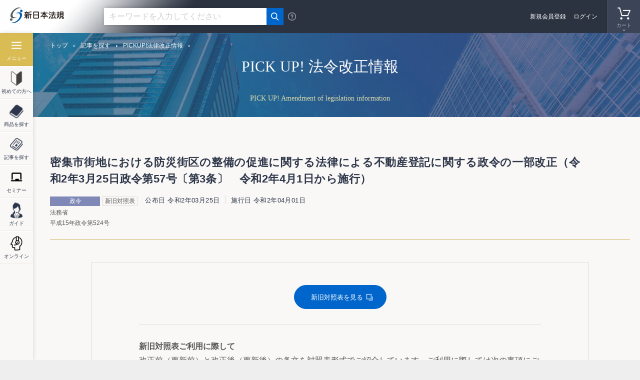

--- FILE ---
content_type: text/html; charset=UTF-8
request_url: https://www.sn-hoki.co.jp/article/pickup_hourei/pickup_hourei1083503/
body_size: 9562
content:
<!DOCTYPE html>
<!--[if IE 9]><html lang="ja" class="ie ie9" prefix="og: http://ogp.me/ns# fb: http://ogp.me/ns/fb# article: http://ogp.me/ns/article#"><![endif]-->
<!--[if (gt IE 9)|!(IE)]><!--><html lang="ja" prefix="og: http://ogp.me/ns# fb: http://ogp.me/ns/fb# article: http://ogp.me/ns/article#"><!--<![endif]-->
<head>
<!-- Google Tag Manager -->
<script>(function(w,d,s,l,i){w[l]=w[l]||[];w[l].push({'gtm.start':
new Date().getTime(),event:'gtm.js'});var f=d.getElementsByTagName(s)[0],
j=d.createElement(s),dl=l!='dataLayer'?'&l='+l:'';j.async=true;j.src=
'https://www.googletagmanager.com/gtm.js?id='+i+dl;f.parentNode.insertBefore(j,f);
})(window,document,'script','dataLayer','GTM-TQ4RNN');</script>
<!-- End Google Tag Manager -->
<meta charset="UTF-8">
<meta name="facebook-domain-verification" content="kwkzedu6zvjw6y20iqkxhwy5axltv6" />
<meta http-equiv="X-UA-Compatible" content="IE=edge">
<meta name="viewport" content="width=device-width, initial-scale=1">
<title>密集市街地における防災街区の整備の促進に関する法律による不動産登記に関する政令の一部改正（令和2年3月25日政令第57号〔第3条〕　令和2年4月1日から施行） | 記事 | PICKUP法令改正情報 | 新日本法規WEBサイト</title>
<meta name="description" content="新日本法規出版が運営する公式オンラインショップです。法律関連書籍・加除式・電子書籍の販売。法令改正情報や裁判官検索等の法令情報をご提供。">
<meta name="keywords" content="">
<meta property="og:title" content="密集市街地における防災街区の整備の促進に関する法律による不動産登記に関する政令の一部改正（令和2年3月25日政令第57号〔第3条〕　令和2年4月1日から施行） | 記事 | PICKUP法令改正情報 | 新日本法規WEBサイト">
<meta property="og:description" content="新日本法規出版が運営する公式オンラインショップです。法律関連書籍・加除式・電子書籍の販売。法令改正情報や裁判官検索等の法令情報をご提供。">
<meta property="og:type" content="article">
<meta property="og:url" content="https://www.sn-hoki.co.jp/article/pickup_hourei/pickup_hourei1083503/">
<meta property="og:image" content="https://www.sn-hoki.co.jp/resource/img/ogp.png">
<meta property="og:site_name" content="新日本法規WEBサイト">
<link rel="apple-touch-icon" href="/shop/f/resource/img/apple-touch-icon.png">
<link rel="shortcut icon" href="/shop/f/resource/img/favicon.ico">
<meta name="search_type" content="article">
<meta name="category_main" content="real_estate_registration">
<meta name="category_attr" content="litigation_registration,real_estate_registration">
<meta name="category_job" content="">
<meta name="article_type" content="hourei">
<meta name="article_issue" content="">
<meta name="article_title" content="密集市街地における防災街区の整備の促進に関する法律による不動産登記に関する政令の一部改正（令和2年3月25日政令第57号〔第3条〕　令和2年4月1日から施行）">
<meta name="article_release_day" content="2020-03-28 15:41:05">
<meta name="article_hourei_category" content="法務省">
<meta name="article_hourei_contrast" content="1">
<meta name="article_hourei_type" content="goverment">
<meta name="article_hourei_promulgation" content="2020-03-25">
<meta name="article_hourei_enforcement" content="2020-04-01">
<meta name="article_hourei_number" content="平成15年政令第524号">
<meta name="update" content="2020-03-28 15:41:05">
<meta name="hit_flg" content="1">
<link href="/resource/css/slick.css" rel="stylesheet">
<link href="/resource/css/slick-theme.css" rel="stylesheet">
<link href="/resource/css/style.css?20230406" rel="stylesheet">
<link href="/resource/css/article.css" rel="stylesheet"><link href="/resource/css/article.css" rel="stylesheet"><!-- START: SyncSearch -->
<link type="text/css" rel="stylesheet" href="//pro.syncsearch.jp/common/css/custom_suggest.css" media="all"/>
<!-- END: SyncSearch -->
</head>
<body><!-- Google Tag Manager (noscript) -->
<noscript><iframe src="https://www.googletagmanager.com/ns.html?id=GTM-TQ4RNN"
height="0" width="0" style="display:none;visibility:hidden"></iframe></noscript>
<!-- End Google Tag Manager (noscript) -->
<div id="wrapper" class="article-contents">
<header>
    <div class="wrp-header">
        <div class="header-logo"><a href="/"><img src="/resource/img/cmn-logo.png" alt="新日本法規" class="fluid-image"></a></div>
        <div class="header-search">
            <div class="header-search-input" id="header-search-input-top">
                <form id="SS_searchForm1" name="SS_searchForm1" class="SS_searchForm">
                    <input type="hidden" name="site" id="SS_site1" value="05QKA55W">                    <input type="hidden" name="group" id="SS_group1" value="0" />
                    <input type="text" id="SS_searchQuery1" name="query" placeholder="キーワードを入力してください" value="" autocomplete="off" aria-autocomplete="off" class="header-search-input-text">
                    <button type="submit"></button>
                    <div class="header-search-category">
                        <ul>
                            <li><label><input type="radio" name="search_type" value="all" checked><span>全て</span></label></li>
                            <li><label><input type="radio" name="search_type" value="item"><span>商品</span></label></li>
                            <li><label><input type="radio" name="search_type" value="article"><span>記事</span></label></li>
                        </ul>
                    </div>
                </form>
            </div>
            <span class="header-search-help"></span>
        </div>

        
            <div class="header-navi">
                <ul>
                    <li class="navi-search"><a href="#"><span>検索</span></a></li>
                                                            
                                        <li class="navi-cart">
                                                <span><span>カート</span></span></li>
                                        </ul>
            </div>

            

                        <div id="header-navi-cart">
                <div class="header-navi-cart-head">
                    <h3>カートの中身</h3>
                    <span class="header-navi-cart-close"></span>
                    <a href="/shop/cart/">カートの中身を見る・注文する</a>
                </div>
                <div class="header-navi-cart-body">
                                            <p>カートの中身空</p>
                                    </div>
            </div>
                        <div id="header-navi-history">
                <div class="header-navi-history-head">
                    <h3>閲覧履歴</h3>
                </div>
                <div class="header-navi-history-body">
                    <h4>最近閲覧した商品</h4>
                    

	<div>表示情報はありません</div>

                    <h4>最近閲覧した記事</h4>
                                    </div>
            </div>
            

                    <div class="header-contents">
                <div class="header-registlogin">
                    <p class="header-regist"><a href="/shop/signup/">新規会員登録</a></p>
                    <p class="header-logout"><a href="/shop/signin/">ログイン</a></p>
                </div>
            </div>
            </div>
</header>
<div id="side-navi" class="search-noindex">
    <ul>
        <li class="navi-category"><a href="#"><span>メニュー</span></a></li>
        <li class="navi-first"><a href="/first_visited/"><span>初めての方へ</span></a></li>
        <li class="navi-item"><a href="/item_list/"><span>商品を探す</span></a></li>
        <li class="navi-article"><a href="/article_list/"><span>記事を探す</span></a></li>
        <li class="navi-seminar"><a href="/seminar_list/"><span>セミナー</span></a></li>
        <li class="navi-guide"><a href="/guide/"><span>ガイド</span></a></li>
        <li class="navi-online"><a href="/guide/guide820631/"><span>オンライン</span></a></li>
    </ul>
    <div id="navi-category">
        <span class="side-navi-title">メニュー</span>
        <span class="side-navi-close"></span>
        <div class="header-search">
            <div class="header-search-input" id="header-search-input-side">
              <!-- header-search-input-side -->
            </div>
            <span class="header-search-help"></span>
        </div>
        <div class="navi-category-inner">
            <ul class="navi-category-list01">
                <li class="navi-category-list01-category"><span>カテゴリ</span>
                    <div class="navi-category-list02">
                        <div>
                            <h3><a href="/corporate_legal_affairs/">企業法務</a></h3>
                            <ul>
                                <li class="is-visibleSp"><a href="/corporate_legal_affairs/">企業法務トップページ</a></li>
                                <li><a href="/corporate_legal_affairs/management_general_affairs/">経営・総務</a></li>
                                <li><a href="/corporate_legal_affairs/officer/">役員</a></li>
                                <li><a href="/corporate_legal_affairs/shareholders_meeting/">株式・株主総会</a></li>
                                <li><a href="/corporate_legal_affairs/human_resources_labor/">人事労務</a></li>
                                <li><a href="/corporate_legal_affairs/regulations_documents/">規程・文書</a></li>
                                <li><a href="/corporate_legal_affairs/intellectual_property/">知的財産</a></li>
                                <li><a href="/corporate_legal_affairs/finance_securities/">金融・証券</a></li>
                                <li><a href="/corporate_legal_affairs/accounts_receivable_management/">債権管理</a></li>
                                <li><a href="/corporate_legal_affairs/bankruptcy/">倒産</a></li>
                                <li><a href="/corporate_legal_affairs/corp_other/">その他</a></li>
                            </ul>
                        </div>
                        <div>
                            <h3><a href="/civil_mat/">民事</a></h3>
                            <ul>
                                <li class="is-visibleSp"><a href="/civil_mat/">民事トップページ</a></li>
                                <li><a href="/civil_mat/agreement/">契約</a></li>
                                <li><a href="/civil_mat/trading/">売買</a></li>
                                <li><a href="/civil_mat/lease/">賃貸借</a></li>
                                <li><a href="/civil_mat/dispute_and_compensation/">紛争・賠償</a></li>
                                <li><a href="/civil_mat/collateral/">担保</a></li>
                                <li><a href="/civil_mat/family/">家族</a></li>
                                <li><a href="/civil_mat/inheritance_will/">相続・遺言</a></li>
                                <li><a href="/civil_mat/civ_other/">その他</a></li>
                            </ul>
                        </div>
                        <div>
                            <h3><a href="/litigation_registration/">訴訟・登記</a></h3>
                            <ul>
                                <li class="is-visibleSp"><a href="/litigation_registration/">訴訟・登記トップページ</a></li>
                                <li><a href="/litigation_registration/court_proceeding/">訴訟手続</a></li>
                                <li><a href="/litigation_registration/execution_and_maintenance/">執行・保全</a></li>
                                <li><a href="/litigation_registration/real_estate_registration/">不動産登記</a></li>
                                <li><a href="/litigation_registration/commercial_registration/">商業登記</a></li>
                                <li><a href="/litigation_registration/corporate_registration/">法人登記</a></li>
                                <li><a href="/litigation_registration/deposit_family_register/">供託・戸籍</a></li>
                            </ul>
                        </div>
                        <div>
                            <h3><a href="/tax_accounting/">税務・会計</a></h3>
                            <ul>
                                <li class="is-visibleSp"><a href="/tax_accounting/">税務・会計トップページ</a></li>
                                <li><a href="/tax_accounting/corporate_tax/">法人税</a></li>
                                <li><a href="/tax_accounting/income_tax/">所得税</a></li>
                                <li><a href="/tax_accounting/property_tax/">資産税</a></li>
                                <li><a href="/tax_accounting/consumption_tax/">消費税</a></li>
                                <li><a href="/tax_accounting/local_tax/">地方税</a></li>
                                <li><a href="/tax_accounting/accounting/">会計・経理</a></li>
                                <li><a href="/tax_accounting/tax_other/">その他</a></li>
                            </ul>
                        </div>
                        <div>
                            <h3><a href="/welfare_and_labor/">厚生・労働</a></h3>
                            <ul>
                                <li class="is-visibleSp"><a href="/welfare_and_labor/">厚生・労働トップページ</a></li>
                                <li><a href="/welfare_and_labor/medical_pharmaceutical_affairs/">医療・薬事</a></li>
                                <li><a href="/welfare_and_labor/welfare_health/">福祉・保健</a></li>
                                <li><a href="/welfare_and_labor/hygiene_and_food/">衛生・食品</a></li>
                                <li><a href="/welfare_and_labor/social_insurance/">社会保険</a></li>
                                <li><a href="/welfare_and_labor/labor_standards/">労働基準</a></li>
                                <li><a href="/welfare_and_labor/health_and_safety/">安全衛生</a></li>
                                <li><a href="/welfare_and_labor/labor_insurance/">労働保険</a></li>
                                <li><a href="/welfare_and_labor/welf_other/">その他</a></li>
                            </ul>
                        </div>
                        <div>
                            <h3><a href="/construction_and_transportation/">建設・運輸</a></h3>
                            <ul>
                                <li class="is-visibleSp"><a href="/construction_and_transportation/">建設・運輸トップページ</a></li>
                                <li><a href="/construction_and_transportation/building_standards/">建築基準</a></li>
                                <li><a href="/construction_and_transportation/construction_civil_engineering/">建設・土木</a></li>
                                <li><a href="/construction_and_transportation/city_land/">都市・土地</a></li>
                                <li><a href="/construction_and_transportation/transportation/">運輸・交通</a></li>
                            </ul>
                        </div>
                        <div>
                            <h3><a href="/fire_fighting/">消防</a></h3>
                            <ul>
                                <li class="is-visibleSp"><a href="/fire_fighting/">消防トップページ</a></li>
                                <li><a href="/fire_fighting/fire_fightingfire_fighting/">消防</a></li>
                                <li><a href="/fire_fighting/hazardous_material/">危険物</a></li>
                            </ul>
                        </div>
                        <div>
                            <h3><a href="/environment/">環境</a></h3>
                            <ul>
                                <li class="is-visibleSp"><a href="/environment/">環境トップページ</a></li>
                                <li><a href="/environment/environment2/">環境</a></li>
                                <li><a href="/environment/waste/">廃棄物</a></li>
                            </ul>
                        </div>
                        <div>
                            <h3><a href="/administration/">行政</a></h3>
                            <ul>
                                <li class="is-visibleSp"><a href="/administration/">行政トップページ</a></li>
                                <li><a href="/administration/administration_finance/">行政・財政</a></li>
                                <li><a href="/administration/autonomy/">自治</a></li>
                                <li><a href="/administration/police_office/">警察</a></li>
                                <li><a href="/administration/farmland/">農地</a></li>
                            </ul>
                        </div>
                        <div>
                            <h3><a href="/education_religion/">教育・宗教</a></h3>
                            <ul>
                                <li class="is-visibleSp"><a href="/education_religion/">教育・宗教トップページ</a></li>
                                <li><a href="/education_religion/education/">教育</a></li>
                                <li><a href="/education_religion/religion/">宗教</a></li>
                            </ul>
                        </div>
                        <div>
                            <h3><a href="/laws/">一般</a></h3>
                            <ul>
                                <li class="is-visibleSp"><a href="/laws/">一般トップページ</a></li>
                                <li><a href="/laws/lawslaws2/">一般</a></li>
                            </ul>
                        </div>
                        <div>
                            <h3><a href="/other/">書籍以外の商品</a></h3>
                            <ul>
                                <li class="is-visibleSp"><a href="/other/">書籍以外の商品トップページ</a></li>
                                <li><a href="/other/office_supplies/">事務用品・機器</a></li>
                                <li><a href="/other/file/">ファイル・フォルダー</a></li>
                                <li><a href="/other/life/">暮らし・整理収納</a></li>
                                <li><a href="/other/image/">映像</a></li>
                            </ul>
                        </div>
                    </div>
                </li>
                <li><a href="/item_list/">商品一覧</a></li>
                <li><a href="/article_list/">記事一覧</a></li>
                <li><a href="/seminar_list/">セミナー</a></li>
                <li><a href="/guide/">ご利用ガイド</a></li>
                <li><a href="/shop/form/inquiry">お問い合わせ</a></li>
                <li><a href="/guide/guide820631/">オンライン商談</a></li>
            </ul>
        </div>
    </div>
</div>
    <div class="main-area" style="background: url(/resource/img/pickup_hourei_top-pic-main.jpg) center top no-repeat; background-size: cover;">
        <h1 class="catch01">PICK UP! 法令改正情報</h1>
        <p class="catch02">PICK UP! Amendment of legislation information</p>
    </div>
    <div class="breadcrumb">
        <ul>
            <li><a href="/">トップ</a></li>
            <li><a href="/article_list/">記事を探す</a></li>
            <li><a href="/article_list/pickup_hourei_top/">PICKUP!法律改正情報</a></li>
            <li><span>密集市街地における防災街区の整備の促進に関する法律による不動産登記に関する政令の一部改正（令和2年3月25日政令第57号〔第3条〕　令和2年4月1日から施行）</span></li>
        </ul>
    </div>

    <div class="wrp-contents">
        <div class="contents-area">
            <div class="contents-area-02">
                <div class="search-scope">
                    <h2 class="hdg-lv2">
                                                <span>密集市街地における防災街区の整備の促進に関する法律による不動産登記に関する政令の一部改正（令和2年3月25日政令第57号〔第3条〕　令和2年4月1日から施行）</span>
                        <div class="hdg-lv2-more">
                            <div class="hdg-lv2-more__info">
                                <div class="box-label">
                                    <span class="lbl lbl--goverment">政令</span>
                                                                            <span class="lbl lbl--01">新旧対照表</span>
                                                                    </div>
                                <ul class="lst-date">
                                    <li><span class="txt-date">公布日 令和2年03月25日</span></li>
                                                                            <li><span class="txt-date">施行日 令和2年04月01日</span></li>
                                                                    </ul>
                                <p class="hdg-lv2-more__text">法務省</p>
<p class="hdg-lv2-more__text">平成15年政令第524号</p>
			    </div>
                        </div>
                    </h2>
                </div><!-- /.search-scope -->

                <div class="contents-area-narrow">
                                            <div class="box-01 search-noindex">
                            <div class="box-01-inner">
                                <p class="box-button"><a href="/data/pickup_hourei/onct/MISSHUU-REI20200325-57.html" class="btn-04 btn-04-l" target="_blank"><span>新旧対照表を見る</span></a></p>
                                <p><span class="txt-title">新旧対照表ご利用に際して</span>改正前（更新前）と改正後（更新後）の条文を対照表形式でご紹介しています。ご利用に際しては次の事項にご留意ください。</p>
                                <ul class="lst-numberic">
                                    <li>《 》・【 】について<br>対照表中には、《 》や【 】で囲まれている箇所（例：《合成》、《数式》、《横》、《振分》、【ブレス】、【体裁加工】など）があります。これは実際の法令条文には存在しないもので、本来の表示とは異なることを示しています。</li>
                                    <li>様式の改正について<br>各種様式の改正は掲載を省略しています。様式に改正がある場合は、「様式〔省略〕」と表示されます。</li>
                                    <li>施行日について<br>各条文の前に掲げた「施行日」について、「元号○年○月九十九日」とあるのは、施行日が正式に決定されていないもので、便宜的に「九十九日」と表示しています。</li>
                                    <li>弊社の編集担当者が独自に選んだ法改正情報をピックアップして掲載しています。 </li>
                                </ul>
                            </div>
                        </div>
                                                            <div class="article-cms-html01">
                        <div class="search-scope">
                            ◇民法及び家事事件手続法の一部を改正する法律の一部の施行に伴う法務省関係政令の整備に関する政令（政令第五七号）（法務省）<br><br>
一　不動産登記令の一部改正関係<br>
　１　賃借権の設定の登記の申請をする場合において、建物が配偶者居住権の登記のある建物であるときは、賃借権の設定の登記の登記名義人となる者に当該建物の使用又は収益をさせることを許す旨の定めの登記がある場合を除き、当該建物の所有者が当該登記名義人となる者に当該建物の使用又は収益をさせることを承諾したことを証する当該所有者が作成した情報をその申請情報と併せて登記所に提供しなければならないこととした。（第七条、別表関係）<br>
　２　配偶者居住権の設定の登記の申請をする場合には、不動産登記法（平成一六年法律第一二三号）第八一条の二各号に掲げる登記事項をも申請情報の内容とすることとし、かつ、登記原因を証する情報をその申請情報と併せて登記所に提供しなければならないこととした。（第三条、第七条、別表関係）<br>
　３　その他所要の規定の整備をすることとした。<br><br>
二　都市再開発法による不動産登記に関する政令の一部改正関係<br>
　１　新建物についての登記の申請の特例の対象に、借家権の設定その他の登記を追加することとした。（第七条関係）<br>
　２　１の借家権の設定その他の登記においては、登記原因及びその日付として、権利変換前の当該借家権に係る登記の登記原因及びその日付（当該登記の申請の受付の年月日及び受付番号を含む。）並びに都市再開発法（昭和四四年法律第三八号）による権利変換があった旨及びその日付を登記事項とすることとした。（第八条関係）<br>
　３　その他所要の規定の整備をすることとした。<br><br>
三　密集市街地における防災街区の整備の促進に関する法律による不動産登記に関する政令の一部改正関係<br>
　１　新建物についての登記の申請の特例の対象に、借家権の設定その他の登記を追加することとした。（第七条関係）<br>
　２　１の借家権の設定その他の登記においては、登記原因及びその日付として、権利変換前の当該借家権に係る登記の登記原因及びその日付（当該登記の申請の受付の年月日及び受付番号を含む。）並びに密集市街地における防災街区の整備の促進に関する法律（平成九年法律第四九号）による権利変換があった旨及びその日付を登記事項とすることとした。（第八条関係）<br>
　３　その他所要の規定の整備をすることとした。<br><br>
四　マンションの建替え等の円滑化に関する法律による不動産登記に関する政令の一部改正関係<br>
　１　施行再建マンションに関する登記の申請の特例の対象に、借家権に関する登記を追加することとした。（第七条関係）<br>
　２　１の借家権に関する登記においては、登記原因及びその日付として、権利変換前の当該借家権に関する登記の登記原因及びその日付（当該登記の申請の受付の年月日及び受付番号を含む。）並びにマンションの建替え等の円滑化に関する法律（平成一四年法律第七八号）による権利変換があった旨及びその日付を登記事項とすることとした。（第八条関係）<br>
　３　その他所要の規定の整備をすることとした。<br><br>
五　この政令は、民法及び家事事件手続法の一部を改正する法律（平成三〇年法律第七二号）附則第一条第四号に掲げる規定の施行の日（令和二年四月一日）から施行することとした。<br>
                        </div><!-- /.search-scope -->
                    </div>
                                        <p class="link-back01"><a href="/article_list/pickup_hourei_top/">PICK UP!法令改正情報の一覧へ戻る</a></p>
                </div>
                <!--関連商品-->
                <div class="search-noindex">
                                    </div>
            </div>
        </div>
    </div>

    <div class="wrp-contents contents-gray"><div class="contents-area"><div class="contents-area-02"><div class="sub-slidebnr sub-slidebnr-3col"><ul class="sub-slidebnr-list"><li><a href="https://www.sn-hoki.co.jp/article_list/series/law_digest/"><img src="/snh-cms/contents/law_digest.webp" alt="" class="fluid-image"></a></li><li><a href="https://www.sn-hoki.co.jp/article_list/series/learn_from_the_video/"><img src="/snh-cms/contents/d6da2e93ad54be153d9a9537ad2b2e12.png" alt="" class="fluid-image"></a></li><li><a href="/article_list/pickup_hourei_top/"><img src="/snh-cms/contents/08d43f43fa8193003abca809d0d2c1ef.png" alt="" class="fluid-image"></a></li><li><a href="https://www.sn-hoki.co.jp/article_list/series/japan-china_legal_exchange/"><img src="/snh-cms/contents/b6acb9ff86b7aa4c656cfdf3350fb092.png" alt="" class="fluid-image"></a></li><li><a href="/article_list/series/japan_sport_law/"><img src="/snh-cms/contents/banner/846485c696cac37a9bc89f2cf2c3e8c5.png" alt="" class="fluid-image"></a></li><li><a href="/article_list/series/business_and_human_rights/"><img src="/snh-cms/contents/be31c1e7880b9fc43f0eca2cf77804c6.png" alt="" class="fluid-image"></a></li><li><a href="/article_list/series/wisdom_of_life/"><img src="/snh-cms/contents/banner/8e8feb207708398c076924ef0ef8e7c8.png" alt="" class="fluid-image"></a></li><li><a href="/article_list/series/publication_author/"><img src="/snh-cms/contents/8eb9f40d0bdfe8b035b19095c7a8eb79.jpg" alt="" class="fluid-image"></a></li><li><a href="/article_list/houan_kaisetu/"><img src="/snh-cms/contents/banner/0fcdcb84b315ee6a253dd9c6750eea38.jpg" alt="" class="fluid-image"></a></li><li><a href="/guide/guide462963/"><img src="/snh-cms/contents/banner/integration.png" alt="" class="fluid-image"></a></li></ul></div></div></div></div>
    <div class="wrp-contents">
	<div class="contents-area">
		
		<div class="contents-area-02">
			<div class="link-contents-wrp">
				<ul class="link-contents">
					<li class="link-contents__item">
						<p class="link-contents__item__img"><img src="/resource/img/link-contents-adviser.png" alt=""></p>
						<div class="link-contents__item__ctn">
							<p class="link-contents__item__ttl">どんな本を選べばいいかわからない方へ</p>
							<p class="link-contents__item__txt">法律出版に精通した弊社アドバイザーを派遣させていただき、事業者様にあった書籍をご提案させていただきます。</p>
							<a href="/shop/form/adviser/">アドバイザー派遣サービス（無料）</a>
							<a href="/shop/form/onbusiness/">オンライン商談</a>
						</div>
					</li>
					<li class="link-contents__item">
						<p class="link-contents__item__img"><img src="/resource/img/link-contents-seminar.png" alt=""></p>
						<div class="link-contents__item__ctn">
							<p class="link-contents__item__ttl">団体向け研修会開催を<br>ご検討の方へ</p>
							<p class="link-contents__item__txt">弁護士会、税理士会、法人会ほか団体の研修会をご検討の際は、是非、新日本法規にご相談ください。講師をはじめ、事業に合わせて最適な研修会を企画・提案いたします。</p>
							<a href="/trainingsessions/">研修会開催支援サービス</a>
						</div>
					</li>
					<li class="link-contents__item">
						<p class="link-contents__item__img"><img src="/resource/img/link-contents-notfound.png" alt="" class="fluid-image"></p>
						<div class="link-contents__item__ctn">
							<p class="link-contents__item__ttl">お探しの本が見つからなかった方へ</p>
							<p class="link-contents__item__txt">新たな書籍や商品の開発について皆様のご要望をお寄せください。<br>今後の参考とさせていただきます。</p>
							<a href="/shop/survey/releaserequest/">発売希望アンケート</a>
						</div>
					</li>
				</ul>
				<!-- <div class="link-contents link-notfound">
					<div class="link-contents-txt">
						<h3>お探しの本が<br class="visible-sp">見つからなかった方へ</h3>
						<p class="link-contents-txt01">新たな書籍や商品の開発について皆様のご要望をお寄せください。<br>今後の参考とさせていただきます。</p>
						<div class="link-contents-btn"><a href="★★★">発売希望アンケート</a></div>
					</div>
				</div>
				
				<div class="link-contents link-adviser">
					<div class="link-contents-txt">
						<h3>どんな本を選べばいいか<br class="visible-sp">わからない方へ</h3>
						<p class="link-contents-txt01">法律出版に精通した弊社アドバイザーを派遣させていただき、<br>事業者様にあった書籍をご提案させていただきます。</p>
						<div class="link-contents-btn"><a href="★★★">アドバイザー派遣サービス（無料）</a></div>
						<div class="link-contents-btn"><a href="/form/online-business-meeting">オンライン商談</a></div>
					</div>
				</div> -->
				<div class="link-contents link-tamaster">
					<a href="/article_list/tamaster/" class="is-visiblePc">
						<img src="/resource/img/bnr-tamaster.png" class="fluid-image">
					</a>
					<a href="/article_list/tamaster/" class="is-visibleSp">
						<img src="/resource/img/bnr-tamaster-sp.png" class="fluid-image">
					</a>
				</div>
			</div>
		</div>
		
	</div>
</div>
<div class="box-bnr-01-wrp"><div class="contents-area"><div class="contents-area-02"><div class="box-bnr-01"><ul><li><a href="/download_top/"><img src="/snh-cms/contents/slide_download.jpg" alt="footer_購読者専用ダウンロードサービス" class="fluid-image"></a></li><li><a href="https://www.sn-hoki.co.jp/article_list/series/hoen_web/"><img src="/snh-cms/contents/hoen_web-1.webp" alt="footer_法苑WEB" class="fluid-image"></a></li><li><a href="/judge_list/"><img src="/snh-cms/contents/9ddd41644ed7b3bbabb215196b01d894.jpg" alt="footer_裁判官検索" class="fluid-image"></a></li></ul></div></div></div></div><footer>
	<div class="wrp-footer">
		<div class="footer-link-01">
			<div>
				<h3 class="footer-link-terms"><a href="/guide/">ご利用ガイド</a></h3>
				<ul>
					<li><a href="/first_visited/">初めてご利用される方へ</a></li>
					<li><a href="/guides/menber_top/">会員登録・ログイン・変更</a></li>
					<li><a href="/guides/order_how/">ご注文方法</a></li>
					<li><a href="/guides/order_states/">発送状況確認・注文履歴</a></li>
					<li><a href="/guides/order_point/">ポイント・クーポンの利用</a></li>
					<li><a href="/guides/products_ebooks/">電子書籍の閲覧方法</a></li>
					<li><a href="/guides/trouble_site/">サイトのご利用について</a></li>
				</ul>
			</div>
			<div>
				<h3 class="footer-link-about"><a href="/guides/service_top/">新日本法規WEBサイトのサービス</a></h3>
				<ul>
					<li><a href="/guides/service_kno/">加除式購読者サービス</a></li>
					<li><a href="/download_top/">ご購読者専用ダウンロード</a>
						<ul>
							<li><a href="/download_top/#sec01">〔加除式書籍〕 追録購読者特典</a></li>
							<li><a href="/download_top/#sec02">〔単行本書籍〕 購読者特典</a></li>
						</ul>
					</li>
					<li><a href="/article_list/pickup_hourei_top/">PICK UP! 法令改正情報</a></li>
					<li><a href="/article_list/houan_kaisetu/">法案の解説と国会審議</a></li>
					<li><a href="/article_list/tamaster/">週刊T&A master記事データベース</a></li>
					<li><a href="/judge_list/">裁判官検索</a></li>
					<li><a href="/guide/judge/">裁判官検索の使い方</a></li>
				</ul>
			</div>
			<div>
				<h3 class="footer-link-support">サポート</h3>
				<ul class="pl0">
					<li><a href="/shop/survey/releaserequest/">書籍の発行希望アンケート</a></li>
					<li><a href="/shop/form/adviser/">アドバイザー派遣サービス</a></li>
					<li><a href="/shop/form/inquiry/">お問い合わせ</a></li>
				</ul>
				<h3 class="footer-link-contact"><a href="/shop/form/inquiry/">お問い合わせ</a></h3>
			</div>
		</div>
		<div class="footer-sns">
			<ul>
				<li class="footer-sns-facebook"><a href="https://www.facebook.com/ShinnipponHoki" target="_blank" rel="noopener noreferrer"><img src="/resource/img/cmn-btn-facebook.png" alt="facebook" class="fluid-image"></a></li>
				<li class="footer-sns-twitter"><a href="https://twitter.com/SHINNIPPON_HOKI" target="_blank" rel="noopener noreferrer"><img src="/resource/img/cmn-btn-twitter.png" alt="twitter" class="fluid-image"></a></li>
        <li class="footer-sns-line"><a href="https://www.sn-hoki.co.jp/guide/guide1977705/" target="_blank" rel="noopener noreferrer"><img src="/resource/img/cmn-btn-line.png" alt="LINE" class="fluid-image"></a></li>
        <li class="footer-sns-youtube"><a href="https://www.youtube.com/@SHINNIPPON_HOKI/featured" target="_blank" rel="noopener noreferrer"><img src="/resource/img/cmn-btn-youtube.png" alt="YOUTUBE" class="fluid-image"></a></li>
        <li class="footer-sns-note"><a href="https://note.com/communication_de/m/m3e4e00141215" target="_blank" rel="noopener noreferrer"><img src="/resource/img/cmn-btn-note.png" alt="note" class="fluid-image"></a></li>
			</ul>
		</div>
		<div class="footer-bnr">
			<ul>
				<li><a href="/lc/app/" target="_blank" rel="noopener noreferrer"><img src="/resource/img/bnr-legal.png" alt="LEGAL CONNECTION" class="fluid-image"></a></li>
				<li><a href="https://app.lawgue.com/login" target="_blank" rel="noopener noreferrer"><img src="/resource/img/bnr-smart_kitei.png" alt="スマート規定管理" class="fluid-image"></a></li>
				<li><a href="https://sc-schedule.com/auth/login" target="_blank" rel="noopener noreferrer"><img src="/resource/img/bnr-scschedule.png" alt="スマート会社スケジュール" class="fluid-image"></a></li>
				<li>
					<a href="http://www.lotus21.co.jp/" target="_blank" rel="noopener noreferrer"><img src="/resource/img/bnr-lotus21.png" alt="Lotus21" class="fluid-image"></a>
					<a class="dspB mt10 mt5-sp" href="/zaidan/" target="_blank" rel="noopener noreferrer"><img src="/resource/img/bnr-zaidan.png" alt="一般財団法人 新日本法規財団" class="fluid-image"></a>
				</li>
			</ul>
		</div>
		<div class="footer-link-02">
			<ul>
				<li><a href="/social_rules/">利用規約</a></li>
				<li><a href="/privacy/">プライバシーポリシー</a></li>
				<li><a href="/socialmedia/">ソーシャルメディアポリシー</a></li>
                                <li><a href="/socialmedia_rules/">ソーシャルメディア利用規約</a></li>
                                <li><a href="/tradelaw/">特定商取引法に基づく表示</a></li>
                                <li><a href="/customer-harassment/">カスタマーハラスメントに対する基本方針</a></li>
				<li class="is-visibleSp"><a href="/company/" target="_blank" rel="noopener">会社情報</a></li>
				<li class="is-visibleSp"><a href="/sitemap/">サイトマップ</a></li>
			</ul>
			<ul class="is-visiblePc">
				<li><a href="/company/" target="_blank" rel="noopener">会社情報</a></li>
				<li><a href="/sitemap/">サイトマップ</a></li>
			</ul>
		</div>
	</div>
</footer>
<div class="txt-copyright">
	<div class="inner">
		<a href="https://privacymark.jp/" target="_blank" rel="noopener"><img src="/resource/img/footer-privacypolicy.png" alt=""></a>
		<p>Copyright (C) 2019 <br class="visible-sp">SHINNIHON-HOKI PUBULISHING.CO.LTD.</p>
	</div>
</div></div>
<script src="/resource/js/jquery-3.1.1.min.js"></script>
<script src="/resource/js/jquery.bxslider.js"></script>
<script src="/resource/js/slick.js"></script>
<!-- jQuery UI -->
<script src="https://ajax.googleapis.com/ajax/libs/jqueryui/1.12.1/jquery-ui.min.js"></script>
<link rel="stylesheet" href="https://ajax.googleapis.com/ajax/libs/jqueryui/1.12.1/themes/smoothness/jquery-ui.css">
<script src="https://ajax.googleapis.com/ajax/libs/jqueryui/1/i18n/jquery.ui.datepicker-ja.min.js"></script>
<script src="/resource/js/script.js"></script>
<script src="/resource/js/article.js"></script>
<!-- START:SyncSearch -->
<script src="//pro.syncsearch.jp/common/js/sync_suggest.js"></script>
<script type="text/javascript">
SYNCSEARCH_SITE="05QKA55W";
SYNCSEARCH_GROUP1="0"; //全体検索用
</script>
<!-- END:SyncSearch -->
<!-- Start of sn-hoki Zendesk Widget script -->
<!-- End of sn-hoki Zendesk Widget script -->
<script src="/resource/js/work_search.js"></script>
</body>
</html>


--- FILE ---
content_type: application/javascript
request_url: https://www.sn-hoki.co.jp/resource/js/script.js
body_size: 23857
content:
/* -----------------------------------------------
Table of Contents (common js)
--------------------------------------------------
1. userAgent判別
2. URL判別
3. 設定
4. JSファイル読み込み時即実行(Execute JavaScript when the page loaded.)
5. DOM構築後実行(Execute JavaScript when the DOM is fully loaded.)
6. 画像など含めてページ読込み完了後に実行(Execute JavaScript when the Window Object is fully loaded.)
7. 動的コンテンツに対してイベントを設定
8. その他のイベントを設定
9. 関数(プラグイン)複数

require jQuery JavaScript Library v1.12.4
-------------------------------------------------- */
'use strict';

/* ------------------------------------------------------------
   1. userAgent判別
   http://www.useragentstring.com/pages/useragentstring.php
 * ------------------------------------------------------------ */
var ua                   = window.navigator.userAgent;
var appVer               = window.navigator.appVersion;

//PC
var isIE                 = ua.indexOf('MSIE') != -1 || ua.indexOf('Trident') != -1;
var isIE6                = isIE && appVer.indexOf('MSIE 6') != -1;
var isIE7                = isIE && appVer.indexOf('MSIE 7.') != -1;
var isIE8                = isIE && ua.indexOf('Trident/4.') != -1  || appVer.indexOf('MSIE 8.') != -1;
var isIE9                = isIE && ua.indexOf('Trident/5.') != -1;
var isIE10               = isIE && ua.indexOf('Trident/6.') != -1;
var isIE11               = ua.indexOf('Trident/7.') != -1;
var isMicrosoftEdge      = ua.indexOf('Edge') != -1;
var isOldIE              = isIE8 || isIE7 || isIE6;
// *IEのUA情報： https://msdn.microsoft.com/ja-jp/library/hh869301(v=vs.85).aspx

var isFirefox            = ua.indexOf('Firefox') != -1;
var isChrome             = ua.indexOf('Chrome') != -1;
var isSafari             = ua.indexOf('Safari') != -1;

//Mobile (smartphone + tablet)
var isMobileSafari       = ua.match(/iPhone|iPad|iPod/i) ? true : false;
var isMobileSafariTypeT  = ua.match(/ipad/i) ? true : false;
var isMobileSafariTypeS  = ua.match(/iphone|ipod/i) ? true : false;
var isAndroid            = ua.indexOf('Android') != -1;
var isMobileAndroidTypeT = isAndroid && ua.indexOf('Mobile') == -1;
var isMobileAndroidTypeS = isAndroid && ua.indexOf('Mobile') != -1;
var isAndroidChrome      = isChrome && isAndroid;
var isAndroidFirefox     = isFirefox && isAndroid;
var isMobileFirefox      = isFirefox && ua.indexOf('Mobile') != -1;
var isTabletFirefox      = isFirefox && ua.indexOf('Tablet') != -1;

//PC or Mobile
var isTablet             = isMobileSafariTypeT || isMobileAndroidTypeT || isTabletFirefox;
var isSmartPhone         = isMobileSafariTypeS || isMobileAndroidTypeS || isMobileFirefox;
var isMobile             = isTablet && isSmartPhone && isAndroidChrome;
var isPC                 = !isMobile;

//APP
var isFacebookAPP        = ua.indexOf('FBAN') != -1;


/* ------------------------------------------------------------
   2. URL判別
 * ------------------------------------------------------------ */
var locationHref     = window.location.href;     // http://www.google.com:80/search?q=demo#test
var locationProtocol = window.location.protocol; // http:
var locationHostname = window.location.hostname; // www.google.com
var locationHost     = window.location.host;     // www.google.com:80
var locationPort     = window.location.port;     // 80
var locationPath     = window.location.pathname; // /search
var locationSearch   = window.location.search;   // ?q=demo
var locationHash     = window.location.hash;     // #test
var locationReplace  = window.location.replace;

var filename = location.href.substring(location.href.lastIndexOf("/")+1, location.href.length); //ファイル名を取得

var urlParam = new Object;
var urlParam2 = location.search.substring(1).split('&');
for(var i=0; urlParam2[i]; i++) {
	var urlParamVal = urlParam2[i].split('=');
	urlParam[urlParamVal[0]] = urlParamVal[1];
}
// ?q=demo を配列に格納　urlParam.q で demo が返る

/* ------------------------------------------------------------
   3. 設定
 * ------------------------------------------------------------ */
var animateInterval = 1000;
var easingFunction  = 'easeInOutQuint'; // http://easings.net/ja
var breakPoint      = 768;
var currentDirectory = window.location.pathname.split('/').slice(1, -1).join('/');
var currentWidth = window.innerWidth;

var $window         = $(window);
var isWindowWidth   = $window.width();
var documentHeight  = $(document).height();

/* ------------------------------------------------------------
   4. JSファイル読み込み時即実行(Execute JavaScript when the page loaded.)
 * ------------------------------------------------------------ */
/* viewport */
if( isTablet && window.innerWidth >= 1024 ){
	$('meta[name="viewport"]').attr('content','width=1400');
}


/* ------------------------------------------------------------
   5. DOM構築後実行(Execute JavaScript when the DOM is fully loaded.)
 * ------------------------------------------------------------ */
$(function(){
/* 5-1. Global変数
-------------------------------------------------- */
$window         = $(window);
isWindowWidth   = $window.width();
documentHeight  = $(document).height();

	//現在のURIを保持する
	var uri = window.location.pathname;
	if(
		uri.indexOf('/item_list/') >= 0 ||
		uri.indexOf('/article_list/') >= 0 ||
		uri.indexOf('/auther_list/') >= 0 ||
		uri.indexOf('/judge_list/') >= 0 ||
		uri.indexOf('/seminar_list/') >= 0
	) {
		//一覧系はここでは保持せず、各search_***.jsで保持する。
	} else {
		document.cookie = 'uri=' + encodeURIComponent(uri) + ';path=/';
	}


/* 5-2. 実行
-------------------------------------------------- */

/* スムーススクロール */
$('.js-scroll:not(.no-scroll)').click(function(){
	var speed = 300;
	var href= $(this).attr("href");
	var target = $(href == "#" || href == "" ? 'html' : href);
	var position = target.offset().top;
	$("html, body").animate({scrollTop:position}, speed, "easeOutCubic");
	return false;
});

/* ページトップへ戻る */
$('.js-pagetop').click(function(){
	$("html, body").animate({scrollTop:0}, 300, "easeOutCubic");
	return false;
});

/* ヘッダー サイト内検索 */
var searchHelpTxt = 'キーワードを2語以上スペースで切って入力した場合、AND検索となります。';
$('.header-search-help').on('click', function(){
	if( $('.header-search-help-fukidashi').get(0) ){
		$('.header-search-help-fukidashi').remove();
	} else {
		$(this).after('<span class="header-search-help-fukidashi">' + searchHelpTxt + '</span>');
	}
	return false;
});
$('body').on('click', '*:not(".header-search-help")', function(){
	$('.header-search-help-fukidashi').remove();
});
function searchNaviCategoryShow(){
	$('body').on('click', function(e){
		if ($('body').hasClass('top') && $(window).width() < 769) {
			$('.header-search-category').show();
		} else {
			$('.header-search-category').hide(10);
		}
	});
	$('header .header-search-input-text, .header-search-category, .box-hint__content').on('click', function(e){
		e.stopPropagation();
		$('.header-search-category').slideDown(100);
	});
}
searchNaviCategoryShow();

// ヘッダーのサイト内キーワード検索フォームの設置場所を画面幅により切り替える
function rewriteHeaderSearchBoxID() {
	var $form = $('#SS_searchForm1');
	var $target;
	if (locationPath === '/') {
		$('#header-search-input-side #SS_searchForm1').remove();
	}
	if (isWindowWidth < 769) {
		$target = $('#header-search-input-side');
		if (locationPath === '/') {
			$('body').addClass('top');
			$('#navi-category').find('.header-search').remove();
		} else if($target.get(0)) {
			$form.appendTo($target);
		}
	} else {
		$target = $('#header-search-input-top');
		if($target.get(0)) {
			$form.appendTo($target);
		}
	}
}
rewriteHeaderSearchBoxID();

/* ヘッダー スクロール処理 SP版 */
function headerScrollSP(){
	if( isWindowWidth < 769 ){
		if( $(window).scrollTop() > 0) {
			$('.header-contents').fadeOut(50);
			$('.top .header-search').fadeOut(50);
			$('header').addClass('is-scroll');
		} else {
			$('.header-contents').show();
			$('.top .header-search').show();
			$('header').removeClass('is-scroll');
		}
		$(window).on('scroll', function () {
			if( $(window).scrollTop() > 30) {
				$('.header-contents').fadeOut(50);
				$('.top .header-search').fadeOut(50);
				$('header').addClass('is-scroll');
			} else {
				$('.header-contents').show();
				$('.top .header-search').show();
				$('header').removeClass('is-scroll');
			}
		});
	} else {
		$('.header-contents').show();
		$('header').removeClass('is-scroll');
	}
}
headerScrollSP();

/* サイドナビ */
var sideNaviCategoryFlg = 1;
function sideNaviShow(){
	if( isWindowWidth >= 769 ){
		$('.navi-category > a').off('click');
		$('#navi-category .side-navi-close').off('click');
		$('.navi-category-list02 h3 a').off('click');

		$('.navi-category > a').hover(
			function () {
				$('.navi-category').addClass('is-open');
				$('#navi-category').addClass('is-open');
				sideNaviCategoryFlg = 1;
			},
			function () {
				sideNaviCategoryFlg = 0;
				var sideNaviCategoryTimer = false;
				sideNaviCategoryTimer = setTimeout(function() {
					if( sideNaviCategoryFlg === 0 ){
						$('.navi-category').removeClass('is-open');
						$('#navi-category').removeClass('is-open');
					}
					clearTimeout(sideNaviCategoryTimer);
				}, 200);
			}
		);
		$('#navi-category').hover(
			function () {
				$('#navi-category').addClass('is-open');
				sideNaviCategoryFlg = 1;
			},
			function () {
				sideNaviCategoryFlg = 0;
				var sideNaviCategoryTimer = false;
				sideNaviCategoryTimer = setTimeout(function() {
					if( sideNaviCategoryFlg === 0 ){
						$('.navi-category').removeClass('is-open');
						$('#navi-category').removeClass('is-open');
					}
					clearTimeout(sideNaviCategoryTimer);
				}, 200);
			}
		);
		$('#navi-category .side-navi-close').on('click', function(){
			$('.navi-category').removeClass('is-open');
			$('#navi-category').removeClass('is-open');
		});
	} else {
		$('.navi-category > a').off('mouseenter mouseleave');
		$('#navi-category').off('mouseenter mouseleave');
		$('#navi-category .side-navi-close').off('click');

		$('.navi-category > a').on('click', function(){
			$(this).parent('li').addClass('is-open');
			$('#navi-category').addClass('is-open');
			$('#side-navi').addClass('is-open');
			$('html, body').css('overflow', 'hidden');
			$('.header-navi .navi-cart').removeClass('is-open');
			$('#header-navi-cart').slideUp(100);
			$('body').removeClass('header-cart-sp-show');
			return false;
		});

		$('#navi-category .side-navi-close').on('click', function(){
			$('.navi-category').removeClass('is-open');
			$('#navi-category').removeClass('is-open');
			$('#side-navi').removeClass('is-open');
			$('html, body').css('overflow', 'visible');
		});

		$('.navi-category-list02 h3 a').on('click', function(e){
			$(this).closest('div').toggleClass('is-open');
			e.preventDefault();
			// return false;
		});
	}
}
sideNaviShow();

/* ナビ　カート */
$('.header-navi .navi-cart').on('click', function(){
	$(this).toggleClass('is-open');
	$('#header-navi-cart').slideToggle(100);
	$('body').toggleClass('header-cart-sp-show');

	$('.header-navi .navi-history').removeClass('is-open');
	$('#header-navi-history').slideUp(100);

	return false;
});
$('.header-navi-cart-close').on('click', function(){
	$('.header-navi .navi-cart').removeClass('is-open');
	$('#header-navi-cart').slideUp(100);
	$('body').removeClass('header-cart-sp-show');

	return false;
});

/* ナビ　履歴 */
$('.header-navi .navi-history').on('click', function(){
	$(this).toggleClass('is-open');
	$('#header-navi-history').slideToggle(100);

	$('.header-navi .navi-cart').removeClass('is-open');
	$('#header-navi-cart').slideUp(100);
	$('body').removeClass('header-cart-sp-show');
	return false;
});

// /* 検索・サジェスト */
// if($('.js-hint-complete').get(0)){
// 	$('.js-hint-complete').on('keyup', function() {
// 		var _innerHTML = "<ul class='box-hint__content'><li>民事　警察官</li><li>民事　訴訟</li><li>民事訴訟</li><li>民事 商品</li><li>民事 本</li><li>民事 書籍</li></ul>";
// 		var $el = $(this),
// 			$elParent = $el.parents('.box-hint');
// 		if( !$elParent.find('.box-hint__content').get(0) ){
// 			$elParent.append(_innerHTML);
// 			$('.box-hint__content').slideDown(100);
// 			$('.box-hint__content li').click(function(){
// 				$el.val($(this).text());
// 				$('.box-hint__content').slideUp();
// 			});
// 		}
// 	});
// 	$('.js-hint-complete').on('blur', function(event){
// 		setTimeout(function(){ $('.box-hint__content').remove(); }, 200);
// 	});
// }
//
// /* 検索・サジェスト・ヘッダー */
// if($('.header-search-input input[type=text]').get(0)){
// 	$('.header-search-input input[type=text]').on('keyup', function() {
// 		var suggestHtml = "<ul class='box-hint__content'><li>民事　警察官</li><li>民事　訴訟</li><li>民事訴訟</li><li>民事 商品</li><li>民事 本</li><li>民事 書籍</li></ul>";
// 		var $el = $(this),
// 			$elParent = $el.parents('.header-search-input');
// 		if( !$elParent.find('.box-hint__content').get(0) ){
// 			$elParent.append(suggestHtml);
// 			$('.box-hint__content').slideDown(100);
// 			$('.box-hint__content li').click(function(){
// 				$el.val($(this).text());
// 				$('.box-hint__content').slideUp();
// 			});
// 		}
// 	});
// 	$('.header-search-input input[type=text]').on('blur', function(event){
// 		setTimeout(function(){ $('.box-hint__content').remove(); }, 200);
// 	});
// }

/* GoogleMap */
function initMap() {
	var location = {lat: latGM, lng: lngGM};
	var map = new google.maps.Map(document.getElementById('box-map'), {
		zoom: 14,
		center: location
	});
	var marker = new google.maps.Marker({
		position: location,
		map: map
	});
	marker.setMap(map);
}
if(typeof google !== 'undefined'){
	google.maps.event.addDomListener(window, 'resize', initMap);
	google.maps.event.addDomListener(window, 'load', initMap);
}

/* バナー　スライダー*/
var slideBnr02Count = new Array();
$('.sub-slidebnr').each(function(i){
	slideBnr02Count[i] = 1;
});
var sliderSub = new Array();
var slideBnr02Len = new Array();
function slideBnr02(){
	$('.sub-slidebnr').each(function(i){
		if( sliderSub[i] ){
			sliderSub[i].destroySlider();
		}
		var $subSLideThis = $(this);
		slideBnr02Len[i] = $subSLideThis.find('.sub-slidebnr-list').children('li').length;
		if( isWindowWidth >= 769 ){
			sliderSub[i] = $subSLideThis.find('.sub-slidebnr-list').bxSlider({
				auto: true,
				controls: true,
				minSlides: 1,
				maxSlides: 3,
				moveSlides: 1,
				speed: 500,
				pause: 4000,
				prevText: '<span class="slider-arw-l"></span>',
				nextText: '<span class="slider-arw-r"></span>',
				autoHover: true,
				touchEnabled: false,
				pager: false,
				onSliderLoad: function(){
					$subSLideThis.find('.bx-controls').append('<div class="bx-pagercustom">1 ｜ ' + slideBnr02Len[i] + '</div>');
				},
				onSlideNext: function(){
					slideBnr02Count[i]++;
					if( slideBnr02Len[i] < slideBnr02Count[i] ){
						slideBnr02Count[i] = 1;
					}
					$subSLideThis.find('.bx-pagercustom').html(slideBnr02Count[i] + ' ｜ ' + slideBnr02Len[i]);
				},
				onSlidePrev: function(){
					slideBnr02Count[i]--;
					if( 0 >= slideBnr02Count[i] ){
						slideBnr02Count[i] = slideBnr02Len[i];
					}
					$subSLideThis.find('.bx-pagercustom').html(slideBnr02Count[i] + ' ｜ ' + slideBnr02Len[i]);
				}
			});
		} else {
			sliderSub[i] = $subSLideThis.find('.sub-slidebnr-list').bxSlider({
				auto: true,
				controls: true,
				minSlides: 1,
				maxSlides: 3,
				moveSlides: 1,
				speed: 500,
				pause: 4000,
				prevText: '<span class="slider-arw-l"></span>',
				nextText: '<span class="slider-arw-r"></span>',
				autoHover: true,
				touchEnabled: false,
				onSliderLoad: function(){
				}
			});
		}
	});
}
slideBnr02();

/* テーブル　PC・SP並び替え */
function tableLayout01(){
	$('.js-table01').each(function(){
		if( isWindowWidth < 769 ){
			if( !$(this).find('.table01-sp').get(0) ){
				var tableHeadArr = new Array();
				var tableDataArr = new Array();
				var tableHtml = '';
				$(this).find('thead').find('th:not(.js-table01-none)').each(function(i){
					tableHeadArr[i] = $(this).html();
				});
				$(this).find('tbody').find('tr').each(function(i1){
					tableHtml = '';
					tableDataArr[i1] = new Array();
					$(this).find('td:not(.js-table01-none)').each(function(i2){
						tableDataArr[i1][i2] = $(this).html();
						tableHtml += '<dt>' + tableHeadArr[i2] + '</dt><dd>' + tableDataArr[i1][i2] + '</dd>';
					});
					$(this).closest('.js-table01').append('<div class="table01-sp"><dl>' + tableHtml + '</dl></div>');
				});
				$(this).find('table').hide();
			}
		} else {
			$(this).find('table').show();
			$(this).find('.table01-sp').remove();
		}
	});
}
tableLayout01();

/* テーブル　PC・SP並び替え */
function tableLayoutBook01(){
	$('.js-table-book01').each(function(){
		if( isWindowWidth < 769 ){
			if( !$('.table01-sp').get(0) ){
				setTimeout(function() {
					var tableHeadArr = new Array();
					var tableDataArr = new Array();
					var tableHtml = '';
					$(this).find('thead').find('th:not(.js-table01-none)').each(function(i){
						tableHeadArr[i] = $(this).html();
					});
					$(this).find('tbody').find('tr').each(function(i1){
						tableHtml = '';
						tableDataArr[i1] = new Array();
						tableHtml += '<div class="table01-sp table-book-txtimg">';
						$(this).find('td:not(.js-table01-none)').each(function(i2){
							if( i2 === 1 ){
								tableDataArr[i1][i2] = $(this).find('.table-book-txtimg-img').html();
								tableHtml += '<div class="table-book-txtimg-img">' + tableDataArr[i1][i2] + '</div>';
								tableDataArr[i1][i2] = $(this).find('.table-book-txtimg-txt').html();
								tableHtml += '<div class="table-book-txtimg-txt">' + tableDataArr[i1][i2];
							} else if( i2 === 2 || i2 === 3 ){
								tableDataArr[i1][i2] = $(this).html();
								tableHtml += '<p>' + tableHeadArr[i2] + '<span>' + tableDataArr[i1][i2] + '<span></p>';
							}
						});
						tableHtml += '</div></div>';
						$(this).closest('.js-table-book01').append(tableHtml);
					});
					$(this).find('table').hide();
				},1000);
			}
		} else {
			$(this).find('table').show();
			$(this).find('.table01-sp').remove();
		}
	});
}
tableLayoutBook01();

/* テーブル　PC・SP並び替え */
function tableLayoutBook02(){
	$('.js-table-book02').each(function(){
		if( isWindowWidth < 769 ){
			if( !$('.table01-sp').get(0) ){
				var tableHeadArr = new Array();
				var tableDataArr = new Array();
				var tableHtml = '';
				var $tableTr = '';
				$(this).find('thead').find('th:not(.js-table01-none)').each(function(i){
					tableHeadArr[i] = $(this).html();
				});
				$(this).find('tbody').find('tr').each(function(i1){
					$tableTr = $(this);
					tableHtml = '';
					tableDataArr[i1] = new Array();
					tableHtml += '<div class="table01-sp table-book-txtimg">';
					$(this).find('td:not(.js-table01-none)').each(function(i2){
						if( i2 === 1 ){
							tableDataArr[i1][i2] = $(this).find('.table-book-txtimg-img').html();
							tableHtml += '<div class="table-book-txtimg-img">' + tableDataArr[i1][i2] + '</div>';
							tableDataArr[i1][i2] = $(this).find('.table-book-txtimg-txt').html();
							tableHtml += '<div class="table-book-txtimg-txt">' + tableDataArr[i1][i2];
						} else if( i2 === 2 ){
							if( $tableTr.find('.table-book-btn').get(0) ){
								tableDataArr[i1][i2] = $(this).html();
								tableHtml += '<p>' + tableHeadArr[i2] + '<span>' + tableDataArr[i1][i2] + '<span></p>';
							}
						} else if( i2 === 3 ){
							tableDataArr[i1][i2] = $(this).html();
							tableHtml += '<p><span>' + tableDataArr[i1][i2] + '<span></p>';
						}
					});
					tableHtml += '</div></div>';
					$(this).closest('.js-table-book02').append(tableHtml);
				});
				$(this).find('table').hide();

				// modal
				$('.popup-modal').magnificPopup({
					type: 'inline',
					helpers: {
						overlay: {
							locked: true
						}
					},
					callbacks: {
						open: function(){
							$('html, body').css({'overflowY':'hidden', 'height':'100vh'});
						},
						close: function(){
							$('html, body').css({'overflowY':'auto', 'height':'auto'});
						}
					}
				});
			}
		} else {
			$(this).find('table').show();
			$(this).find('.table01-sp').remove();
		}
	});
}
tableLayoutBook02();

/* テーブル　PC・SP並び替え */
function tableLayoutBook03(){
	$('.js-table-book03').each(function(){
		if( isWindowWidth < 769 ){
			if( !$('.table01-sp').get(0) ){
				var tableHeadArr = new Array();
				var tableDataArr = new Array();
				var tableHtml = '';
				$(this).find('thead').find('th:not(.js-table01-none)').each(function(i){
					tableHeadArr[i] = $(this).html();
				});
				$(this).find('tbody').find('tr').each(function(i1){
					tableHtml = '';
					tableDataArr[i1] = new Array();
					tableHtml += '<div class="table01-sp table-book-txtimg">';
					$(this).find('td:not(.js-table01-none)').each(function(i2){
						if( i2 === 0 ){
							tableDataArr[i1][i2] = $(this).find('.table-book-txtimg-img').html();
							tableHtml += '<div class="table-book-txtimg-img">' + tableDataArr[i1][i2] + '</div>';
							tableDataArr[i1][i2] = $(this).find('.table-book-txtimg-txt').html();
							tableHtml += '<div class="table-book-txtimg-txt">' + tableDataArr[i1][i2] + '<div class="table-book-txtimg-graybox">';
						} else if( i2 === 1 || i2 === 2 || i2 === 3 ){
							tableDataArr[i1][i2] = $(this).html();
							if( tableDataArr[i1][i2]  != '' ){
								tableHtml += '<p>' + tableHeadArr[i2] + '<span>' + tableDataArr[i1][i2] + '</span></p>';
							}
						}
					});
					tableHtml += '</div></div></div>';
					$(this).closest('.js-table-book03').append(tableHtml);
				});
				$(this).find('table').hide();
			}
		} else {
			$(this).find('table').show();
			$(this).find('.table01-sp').remove();
		}
	});
}
tableLayoutBook03();

function tableLayoutBook04(){
	$('.js-table-book04').each(function(){
		if( isWindowWidth < 769 ){
			if( !$('.table01-sp').get(0) ){
				var tableHeadArr = new Array();
				var tableDataArr = new Array();
				var tableHtml = '';
				$(this).find('thead').find('th:not(.js-table01-none)').each(function(i){
					tableHeadArr[i] = $(this).html();
				});
				$(this).find('tbody').find('tr').each(function(i1){
					tableHtml = '';
					tableDataArr[i1] = new Array();
					tableHtml += '<div class="table01-sp table-book-txtimg">';
					$(this).find('td:not(.js-table01-none)').each(function(i2){
						if( i2 === 1 ){
							tableDataArr[i1][i2] = $(this).find('.table-book-txtimg-img').html();
							tableHtml += '<div class="table-book-txtimg-img">' + tableDataArr[i1][i2] + '</div>';
							tableDataArr[i1][i2] = $(this).find('.table-book-txtimg-txt').html();
							tableHtml += '<div class="table-book-txtimg-txt">' + tableDataArr[i1][i2];
						} else if( i2 === 2 ){
							tableDataArr[i1][i2] = $(this).html();
							tableHtml += '<p class="no-data">' + tableHeadArr[i2] + '<span>' + tableDataArr[i1][i2] + '<span></p>';
						} else if ( i2 === 3) {
							tableDataArr[i1][i2] = $(this).html();
							tableHtml += '<p class="number-copy">' + tableHeadArr[i2] + '<span>' + tableDataArr[i1][i2] + '<span></p>';
						}
					});
					tableHtml += '</div></div>';
					$(this).closest('.js-table-book04').append(tableHtml);
				});
				$(this).find('table').hide();
			}
		} else {
			$(this).find('table').show();
			$(this).find('.table01-sp').remove();
		}
	});
}
tableLayoutBook04();

/* テーブル　PC・SP並び替え ご注文内容 */
function tableLayoutOrder(){
	$('.table-order01').each(function(){
		if( isWindowWidth < 769 ){
			if( !$(this).children('.table-order01-sp').get(0) ){
				var tableHeadArr = new Array();
				var tableDataArr = new Array();
				var tableHtml = '';
				var tableHtml1 = '';
				var tableHtml2 = '';
				var tableHtml3 = '';
				$(this).find('thead').find('th:not(.js-table01-none)').each(function(i){
					tableHeadArr[i] = $(this).html();
				});
				$(this).find('tbody').find('tr').each(function(i1){
					tableHtml = '';
					tableHtml1 = '';
					tableHtml2 = '';
					tableDataArr[i1] = new Array();
					$(this).find('td:not(.js-table01-none)').each(function(i2){
						tableDataArr[i1][i2] = $(this).html();
						if( i2 === 0 ){
							tableHtml1 += '<div class="table-order01-item-img">' + $(this).find('.table-order01-item-img').html() + '</div>';
							tableHtml1 += '<div class="table-order01-item-txt">' + $(this).find('.table-order01-item-txt').html();
						} else if( i2 === 1 ){
							tableHtml1 += '<div class="cart-item-price-wrp">' + tableHeadArr[i2] + ':' + tableDataArr[i1][i2] + '</div>';
						} else if( i2 === 2 ){
							tableHtml2 += '<div class="cart-item-num">' + tableHeadArr[i2] + ':' + tableDataArr[i1][i2] + '</div></div>';
						} else if( i2 === 3 ){
							tableHtml1 += '<div class="cart-item-price-wrp">' + tableHeadArr[i2] + ':' + tableDataArr[i1][i2] + '</div>';
						}
						tableHtml = tableHtml1 + tableHtml2;
					});
					$(this).closest('.table-order01').append('<div class="table-order01-sp"><div>' + tableHtml + '</div></div>');
				});
				$(this).find('table').hide();
			}
		} else {
			$(this).find('table').show();
			$(this).find('.table-order01-sp').remove();
		}
	});
}
tableLayoutOrder();

/* ヘッダー　ユーザー名　文字切 */
var userName = $('.header-username').text();
function headerUsernameCut(){
	var textLength = userName.length;
	var cutFigure = 16;
	if( isWindowWidth <= 767 ){
		cutFigure = 15;
	}
	var afterTxt = ' …';

	var textTrim = userName.substr(0,(cutFigure));
	if(cutFigure < textLength) {
		$('.header-username').html(textTrim + afterTxt).css({visibility:'visible'});
	} else if(cutFigure >= textLength) {
		$('.header-username').css({visibility:'visible'});
	}
	$('.header-username').css({opacity:1});
	$('.header-username-02').css({opacity:1});
}
headerUsernameCut();

/* 関連カテゴリのリンク削除 */



/* もっとみる */
$('.lst-more-num1, .lst-more-num1-all').each(function(){
	var listMoreLen = $(this).children('ul').children('li').length;
	if( listMoreLen > 1 ){
		$(this).parent('div').append('<div class="btn-more"><a href="#"><span>もっとみる</span></a></div>');
	}
});
$('.lst-more-num2').each(function(){
	var listMoreLen = $(this).children('ul').children('li').length;
	if( listMoreLen > 2 ){
		$(this).parent('div').append('<div class="btn-more"><a href="#"><span>もっとみる</span></a></div>');
	}
});
$('.lst-more-num3, .lst-more-num3-all').each(function(){
	var listMoreLen = $(this).children('ul').children('li').length;
	if( listMoreLen > 3 ){
		$(this).parent('div').append('<div class="btn-more"><a href="#"><span>もっとみる</span></a></div>');
	}
});
$('.lst-more-num4').each(function(){
	var listMoreLen = $(this).children('ul').children('li').length;
	if( listMoreLen > 4 ){
		$(this).parent('div').append('<div class="btn-more"><a href="#"><span>もっとみる</span></a></div>');
	}
});
$('.lst-link01-more-row3').each(function(){
	var listMoreH = $(this).children('ul').height();
	if( listMoreH > 160 ){	// 高さはCSSを確認
		$(this).parent('div').append('<div class="btn-more"><a href="#"><span>もっとみる</span></a></div>');
	}
});
$('.table-more-num1').each(function(){
	var tableMoreLen = $(this).children('.table01-sp').length;
	if( tableMoreLen > 1 ){
		$(this).parent('div').append('<div class="btn-more"><a href="#"><span>もっとみる</span></a></div>');
	}
});
$('.lst-more-num1-pcsp').each(function(){
	var listMoreLen = $(this).children('ul').children('li').length;
	if( listMoreLen > 1 ){
		$(this).parent('div').append('<div class="btn-more-pcsp"><a href="#"><span>もっとみる</span></a></div>');
	}
});
$('.lst-more-num2-pcsp').each(function(){
	var listMoreLen = $(this).children('ul').children('li').length;
	if( listMoreLen > 2 ){
		$(this).parent('div').append('<div class="btn-more-pcsp"><a href="#"><span>もっとみる</span></a></div>');
	}
});
$('.lst-more-num3-pcsp').each(function(){
	var listMoreLen = $(this).children('ul').children('li').length;
	if( listMoreLen > 3 ){
		$(this).parent('div').append('<div class="btn-more-pcsp"><a href="#"><span>もっとみる</span></a></div>');
	}
});
$('.lst-more-num4-pcsp').each(function(){
	var listMoreLen = $(this).children('ul').children('li').length;
	if( listMoreLen > 4 ){
		$(this).parent('div').append('<div class="btn-more-pcsp"><a href="#"><span>もっとみる</span></a></div>');
	}
});
$('.box-related-category').each(function(){
	var relatedLen = $(this).children('.contents-area-narrow').length;
	if( relatedLen > 3 ){
		$(this).append('<div class="btn-more-pcsp"><a href="#"><span>もっとみる</span></a></div>');
	}
});
$('.lst-txtimg-case').each(function(){
	var listMoreLen = $(this).children('ul').children('li').length;
	if( listMoreLen > 9 ){
		$(this).parent('div').append('<div class="btn-more"><a href="#"><span>もっとみる</span></a></div>');
	}
});

function moreBtnShow(){
	$('.lst-more-col3-line1-pc3sp1, .lst-more-col3-line1-pc3sp1-all').each(function(){
		$(this).parent('div').children('.btn-more-pcsp').remove();
		var listMoreLen = $(this).children('ul').children('li').length;
		if( isWindowWidth >= 769 ){
			if( listMoreLen > 3 ){
				$(this).parent('div').append('<div class="btn-more-pcsp"><a href="#"><span>もっとみる</span></a></div>');
			}
		} else {
			if( listMoreLen > 1 ){
				$(this).parent('div').append('<div class="btn-more-pcsp"><a href="#"><span>もっとみる</span></a></div>');
			}
		}
	});
	$('.lst-more-col3-line1-pc3sp2, .lst-more-col3-line1-pc3sp2-all').each(function(){
		$(this).parent('div').children('.btn-more-pcsp').remove();
		var listMoreLen = $(this).children('ul').children('li').length;
		if( isWindowWidth >= 769 ){
			if( listMoreLen > 3 ){
				$(this).parent('div').append('<div class="btn-more-pcsp"><a href="#"><span>もっとみる</span></a></div>');
			}
		} else {
			if( listMoreLen > 2 ){
				$(this).parent('div').append('<div class="btn-more-pcsp"><a href="#"><span>もっとみる</span></a></div>');
			}
		}
	});
	$('.lst-more-newinfo').each(function(){
		$(this).parent('div').children('.btn-more-pcsp').remove();
		var listLen = $(this).children('ul').children('li').length;
		if( isWindowWidth >= 769 ){
			if( listLen > 6 ){
				$(this).parent('div').append('<div class="btn-more-pcsp"><a href="#"><span>もっとみる</span></a></div>');
			} else {
				$(this).parent('div').children('.btn-more-pcsp').remove();
			}
		} else {
			if( listLen > 4 ){
				$(this).parent('div').append('<div class="btn-more-pcsp"><a href="#"><span>もっとみる</span></a></div>');
			} else {
				$(this).parent('div').children('.btn-more-pcsp').remove();
			}
		}
	});
	$('.lst-item-main').each(function(){
		$(this).parent('div').children('.btn-more-pcsp').remove();
		var listLen = $(this).children('ul').children('li').length;
		if( isWindowWidth >= 769 ){
			if( listLen > 8 ){
				$(this).parent('div').append('<div class="btn-more-pcsp"><a href="#"><span>もっとみる</span></a></div>');
			} else {
				$(this).parent('div').children('.btn-more-pcsp').remove();
			}
		} else {
			if( listLen > 2 ){
				$(this).parent('div').append('<div class="btn-more-pcsp"><a href="#"><span>もっとみる</span></a></div>');
			} else {
				$(this).parent('div').children('.btn-more-pcsp').remove();
			}
		}
	});
	$('.lst-more-judge').each(function(){
		$(this).children('.btn-more-pcsp').remove();
		var judgeLen = $(this).children('ul').children('li').length;
		if (isWindowWidth > 769) {
			if (judgeLen > 7) {
				$(this).append('<div class="btn-more-pcsp"><a href="#"><span>もっとみる</span></a></div>');
			} else {
				$(this).find('.btn-more-pcsp').remove();
			}
		} else {
			if (judgeLen > 4) {
				$(this).append('<div class="btn-more-pcsp"><a href="#"><span>もっとみる</span></a></div>');
			} else {
				$(this).find('.btn-more-pcsp').remove();
			}
		}
	});
}
moreBtnShow();

$('#wrapper').on('click', '.btn-more > a', function(){
	var $moreBlock = '';
	if( $(this).parent('.btn-more').prevAll('.lst-more-num1, .lst-more-num2, .lst-more-num3, .lst-more-num4, .lst-more-num1-all, .lst-more-num3-all').get(0) ){
		var $moreList = $(this).parent('.btn-more').prevAll('.lst-more-num1, .lst-more-num1-all, .lst-more-num2, .lst-more-num3, .lst-more-num3-all, .lst-more-num4').children('ul').children('li:not(".is-open")');
		var moreCount = 0;
		if( isWindowWidth >= 769 ){
		} else {
			if( $(this).parent('.btn-more').prevAll('.lst-more-num1').get(0) ){
				var moreThrough = 1;
			} else if( $(this).parent('.btn-more').prevAll('.lst-more-num2').get(0) ){
				var moreThrough = 2;
			} else if( $(this).parent('.btn-more').prevAll('.lst-more-num3').get(0) ){
				var moreThrough = 3;
			} else if( $(this).parent('.btn-more').prevAll('.lst-more-num4').get(0) ){
				var moreThrough = 4;
			} else if( $(this).parent('.btn-more').prevAll('.lst-more-num1-all').get(0) ){
				$moreList.show().addClass('is-open');
				$(this).parent('.btn-more').hide();
			} else if( $(this).parent('.btn-more').prevAll('.lst-more-num3-all').get(0) ){
				$moreList.show().addClass('is-open');
				$(this).parent('.btn-more').hide();
			}

		}
		$moreList.each(function(i){
			if( i >= moreThrough ){
				if( moreCount < 5 ){
					$(this).show().addClass('is-open');
				}
				moreCount++;
			}
		});
		if( moreCount < 6 ){
			$(this).parent('.btn-more').hide();
		}
	}
	if( $(this).parent('.btn-more').parent('div').children('.lst-more-newinfo-sp').get(0) ){
		var $moreList = $(this).parent('.btn-more').parent('div').children('.lst-more-newinfo-sp').children('ul').children('li:not(".is-open")');
		var moreCount = 0;
		if( isWindowWidth >= 769 ){
		} else {
			var moreThrough = 4;
		}
		$moreList.each(function(i){
			if( i >= moreThrough ){
				if( moreCount < 20 ){
					$(this).show().addClass('is-open');
				}
				moreCount++;
			}
		});
		if( moreCount < 21 ){
			$(this).parent('.btn-more').hide();
		}
	}
	if( $(this).parent('.btn-more').prevAll('.table-more-num1').get(0) ){
		$moreBlock = $(this).parent('.btn-more').prevAll('.table-more-num1');
		$moreBlock.find('.table01-sp').show();
		$moreBlock.find('.btn-more-list').show();
		$(this).parent('.btn-more').hide();
	}
	if( $(this).parent('.btn-more').prevAll('.lst-link01-more-row3').get(0) ){
		$moreBlock = $(this).parent('.btn-more').prevAll('.lst-link01-more-row3');
		$moreBlock.css({'height':'auto', 'overflowY':'visible'});
		$moreBlock.find('.btn-more-list').show();
		$(this).parent('.btn-more').hide();
	}
	console.log($(this).parent('.btn-more').prevAll('.lst-txtimg-case'), $(this).parent('.btn-more').prevAll('.lst-txtimg-case').get(0));
	if( $(this).parent('.btn-more').prevAll('.lst-txtimg-case').get(0) ){
		var $caseList = $(this).parent('.btn-more').prevAll('.lst-txtimg-case');
		$caseList.find('li').each(function() {
			// 全件表示
			$(this).addClass('is-open');

			// 12件まで
			// if($(this).index() > 8 && $(this).index() <= 11){
			// 	$(this).addClass('is-open');
			// }
		});
		$(this).parent('.btn-more').hide();
	}

	itemPriceMH();
	return false;
});
$('#wrapper').on('click', '.btn-more-pcsp > a', function(){
	if( $(this).parent('.btn-more-pcsp').prevAll('.lst-more-num1-pcsp, .lst-more-num2-pcsp, .lst-more-num3-pcsp, .lst-more-num4-pcsp').get(0) ){
		var $moreList = $(this).parent('.btn-more-pcsp').prevAll('.lst-more-num1-pcsp, .lst-more-num2-pcsp, .lst-more-num3-pcsp, .lst-more-num4-pcsp').children('ul').children('li:not(".is-open")');
		var moreCount = 0;

		if( $(this).parent('.btn-more-pcsp').prevAll('.lst-more-num1-pcsp').get(0) ){
			var moreThrough = 1;
		} else if( $(this).parent('.btn-more-pcsp').prevAll('.lst-more-num2-pcsp').get(0) ){
			var moreThrough = 2;
		} else if( $(this).parent('.btn-more-pcsp').prevAll('.lst-more-num3-pcsp').get(0) ){
			var moreThrough = 3;
		} else if( $(this).parent('.btn-more-pcsp').prevAll('.lst-more-num4-pcsp').get(0) ){
			var moreThrough = 4;
		}

		$moreList.each(function(i){
			if( i >= moreThrough ){
				if( moreCount < 3 ){
					$(this).show().addClass('is-open');
				}
				moreCount++;
			}
		});
		if( moreCount < 4 ){
			$(this).parent('.btn-more-pcsp').hide();
		}
	}
	if( $(this).parent('.btn-more-pcsp').prevAll('.lst-more-col3-line1-pc3sp1, .lst-more-col3-line1-pc3sp2').get(0) ){
		var $moreList = $(this).parent('.btn-more-pcsp').prevAll('.lst-more-col3-line1-pc3sp1, .lst-more-col3-line1-pc3sp2').children('ul').children('li:not(".is-open")');
		var moreCount = 0;
		if ($(this).parent('.btn-more-pcsp').prev('.lst-more-col3-line1-pc3sp2').hasClass('lst-more-recommend')) {
			if( isWindowWidth >= 769 ){
				$moreList.splice(9);
			} else {
				$moreList.splice(8);
			}
		}
		console.log($moreList);

		if( $(this).parent('.btn-more-pcsp').prevAll('.lst-more-col3-line1-pc3sp1').get(0) ){
			if( isWindowWidth >= 769 ){
				var moreThrough = 3;
			} else {
				var moreThrough = 1;
			}
		} else if( $(this).parent('.btn-more-pcsp').prevAll('.lst-more-col3-line1-pc3sp2').get(0) ){
			if( isWindowWidth >= 769 ){
				var moreThrough = 3;
			} else {
				var moreThrough = 2;
			}
		}

		$moreList.each(function(i){
			if( i >= moreThrough ){
				if( moreCount < 6 ){
					$(this).show().addClass('is-open');
				}
				moreCount++;
			}
		});
		if( moreCount < 7 ){
			$(this).parent('.btn-more-pcsp').hide();
		}
	}
	if( $(this).parent('.btn-more-pcsp').prevAll('.lst-more-col3-line1-pc3sp1-all, .lst-more-col3-line1-pc3sp2-all').get(0) ){
		var $moreList = $(this).parent('.btn-more-pcsp').prevAll('.lst-more-col3-line1-pc3sp1-all, .lst-more-col3-line1-pc3sp2-all').children('ul').children('li');
		$moreList.show().addClass('is-open');
		$(this).parent('.btn-more-pcsp').hide();
	}
	if( $(this).parent('.btn-more-pcsp').prevAll('.lst-more-newinfo').get(0) ){
		var $moreList = $(this).parent('.btn-more-pcsp').prevAll('.lst-more-newinfo').children('ul').children('li:not(".is-open")');
		var moreCount = 0;
		if( isWindowWidth >= 769 ){
			var moreThrough = 6;
		} else {
			var moreThrough = 4;
		}
		$moreList.each(function(i){
			if( i >= moreThrough ){
				if( moreCount < 20 ){
					$(this).show().addClass('is-open');
				}
				moreCount++;
			}
		});
		if( moreCount < 21 ){
			$(this).parent('.btn-more-pcsp').hide();
		}
	}
	if( $(this).parent('.btn-more-pcsp').prevAll('.lst-item-main').get(0) ){
		var $moreList = $(this).parent('.btn-more-pcsp').prevAll('.lst-item-main').children('ul').children('li:not(".is-open")');
		var moreCount = 0;
		if( isWindowWidth >= 769 ){
			var moreThrough = 8;
		} else {
			var moreThrough = 2;
		}
		$moreList.each(function(i){
			if( i >= moreThrough ){
				if( moreCount < 8 ){
					$(this).show().addClass('is-open');
				}
				moreCount++;
			}
		});
		if( moreCount < 9 ){
			$(this).parent('.btn-more-pcsp').hide();
		}
	}
	if( $(this).parent('.btn-more-pcsp').parent('.box-related-category').get(0) ){
		var $moreList = $(this).parent('.btn-more-pcsp').parent('.box-related-category').children('.contents-area-narrow:not(".is-open")');
		var moreCount = 0;
		var moreThrough = 3;

		$moreList.each(function(i){
			if( i >= moreThrough ){
				if( moreCount < 5 ){
					$(this).show().addClass('is-open');
				}
				moreCount++;
			}
		});
		if( moreCount < 6 ){
			$(this).parent('.btn-more-pcsp').hide();
		}
	}
	if( $(this).parent('.btn-more-pcsp').parent('.lst-more-judge').get(0) ){
		var $moreList = $(this).parent('.btn-more-pcsp').parent('.lst-more-judge').children('ul').children('li');
		$moreList.show().addClass('is-open');
		$(this).parent('.btn-more-pcsp').hide();
	}
	itemPriceMH();
	return false;
});

/* アコーディオン */
$('.accordion-btn').on('click', function(){
	$(this).closest('.accordion-wrp').children('.accordion-box').toggle();
	$(this).toggleClass('is-open');
	return false;
});
$('.accordion-cr').on('click', function(){
	if( $(this).prop('checked') ){
		if( $(this).closest('.accordion-wrp').parent('.accordion-group').get(0) ){
			$(this).closest('.accordion-wrp').parent('.accordion-group').children('.accordion-wrp').children('.accordion-box').hide();
		}
		$(this).closest('.accordion-wrp').children('.accordion-box').show();
		$(this).toggleClass('is-open');
	} else {
		if( $(this).closest('.accordion-wrp').parent('.accordion-group').get(0) ){
			$(this).closest('.accordion-wrp').parent('.accordion-box').children('.accordion-wrp').children('.accordion-box').hide();
		}
	}
});

/* クレジットのアコーディオン */
if( $('.accordion-cr-credit').get(0) ){
	$('.accordion-cr-credit').on('click', function(){
		if( $(this).parents('.accordion-wrp-credit-regist').get(0) ){	// クレジットが登録されている場合
			$(this).parents('.accordion-wrp-credit-regist').find('.accordion-cr-credit-sub').each(function(){
				if( $(this).prop('checked') ){
					$(this).closest('.accordion-wrp').addClass('is-select').children('.accordion-box').show();
					$(this).closest('.accordion-wrp').find('.credit-kitei-on').prop('checked', true);
				}
			});
		} else {
			$(this).closest('.accordion-wrp').children('.accordion-box').find('.accordion-cr-credit-sub').eq(0).prop('checked', true);
			$(this).closest('.accordion-wrp').children('.accordion-box').find('.accordion-box').eq(0).show();
			$(this).closest('.accordion-wrp').children('.accordion-box').find('.accordion-wrp').eq(0).addClass('is-select');
		}
	});
}
$('.contents-credit-delete').on('click', function(){
	$(this).closest('.accordion-wrp').remove();
	return false;
});
if( $('.accordion-wrp.accordion-wrp-credit-regist.is-select').get(0) ){
	$('.accordion-wrp.accordion-wrp-credit-regist.is-select').each(function() {
		$(this).children('.accordion-box').show();
	});
}

/* お届け先のアコーディオン */
if( $('.accordion-group-haisou').get(0) ){
	$('.accordion-group-haisou').find('input[type="radio"], input[type="checkbox"]').on('click', function(){
		if( $(this).prop('checked') ){
			$('.accordion-group-haisou').find('.accordion-wrp').removeClass('is-select');
			$(this).parent('label').closest('.accordion-wrp').toggleClass('is-select');
		}
	});
}
if( $('.accordion-cr-delivery').get(0) ){
	$('.accordion-cr-delivery').on('click', function(){
		if( $(this).parents('.accordion-wrp-delivery-regist').get(0) ){	// お届け先が登録されている場合
			$(this).parents('.accordion-wrp-delivery-regist').find('.accordion-cr-delivery-sub').each(function(){
				if( $(this).prop('checked') ){
					$(this).closest('.accordion-wrp').addClass('is-select').children('.accordion-box').show();
				}
			});
		} else {
			$(this).closest('.accordion-wrp').children('.accordion-box').find('.accordion-cr-delivery-sub').eq(0).prop('checked', true);
			$(this).closest('.accordion-wrp').children('.accordion-box').find('.accordion-box').eq(0).show();
			$(this).closest('.accordion-wrp').children('.accordion-box').find('.accordion-wrp').eq(0).addClass('is-select');
		}
	});
}
$('.contents-addressbook-change').on('click', function(){
	$(this).closest('.contents-addressbook').find('.contents-addressbook-change-from').slideDown(100);
	return false;
});
$('.contents-addressbook-change02').on('click', function(){
	$(this).closest('.contents-addressbook').find('.contents-addressbook-change-from').hide();
	return false;
});
$('.contents-addressbook-change03').on('click', function(){
	$(this).closest('.contents-addressbook03').find('.contents-addressbook-change-from').slideDown(100);
	return false;
});
$('.contents-addressbook-nochange').on('click', function(){
	$(this).closest('.contents-addressbook').find('.contents-addressbook-change-from').hide();
	$(this).closest('.contents-addressbook03').find('.contents-addressbook-change-from').hide();
	return false;
});
$('.contents-addressbook-delete').on('click', function(){
	$(this).closest('.contents-addressbook').remove();
	return false;
});


/* アコーディオン 通常01 */
if( $('.accordion-btn-normal01').get(0) ){
	$('.accordion-btn-normal01').on('click', function(){
		$(this).next('.accordion-btn-normal01-box').slideToggle(100);
		$(this).toggleClass('accordion-btn-normal01-open');
		return false;
	});
}


/* ラジオボタン・チェックボックス　アクティブ */
$('input[type="radio"], input[type="checkbox"]').on('click', function(){
	if( $(this).prop('checked') ){
		$(this).parent('label').parent('li').parent('ul').children('li').removeClass('is-select');
		$(this).parent('label').parent('li').toggleClass('is-select');
	}
});

/* 検索　ヘルプ */
var searchHelpTxt = 'キーワードを2語以上スペースで切って入力した場合、AND検索となります';
var searchHelpTxtOr = 'キーワードを2語以上スペースで切って入力した場合、OR検索となります。';
$('.btn-search-help').on('click', function(){
	if( $('.box-search-help-fukidashi').get(0) ){
		$('.box-search-help-fukidashi').remove();
	} else {
		if ($(this).parents('form').attr('action') === '/download_search/') {
			$(this).after('<span class="box-search-help-fukidashi box-help-fukidashi">' + searchHelpTxtOr + '</span>');
		} else {
			$(this).after('<span class="box-search-help-fukidashi box-help-fukidashi">' + searchHelpTxt + '</span>');
		}
	}
	return false;
});
$('body').on('click', '*:not(".btn-search-help")', function(){
	$('.box-search-help-fukidashi').remove();
});

/* 送料　ヘルプ */
var souryouHelpTxt = '特定の商品にのみかかる送料です。<br>数量分の送料が必要で、お届け先によって送料が異なります。';
$('.btn-price-help').on('click', function(){
	if( $('.box-price-help-fukidashi').get(0) ){
		$('.box-price-help-fukidashi').remove();
	} else {
		$(this).after('<span class="box-price-help-fukidashi box-help-fukidashi">' + souryouHelpTxt + '</span>');
	}
	return false;
});
$('body').on('click', '*:not(".btn-price-help")', function(){
	$('.box-price-help-fukidashi').remove();
});

/* 興味のあるカテゴリ　ヘルプ */
var interestHelpTxt = '関連したカテゴリの記事･商品だけに絞り込むことが可能です';
$('.main-category-change-help').on('click', function(){
	if( $('.main-category-change-help-fukidashi').get(0) ){
		$('.main-category-change-help-fukidashi').remove();
	} else {
		$(this).after('<span class="main-category-change-help-fukidashi box-help-fukidashi">' + interestHelpTxt + '</span>');
	}
	return false;
});
$('body').on('click', '*:not(".main-category-change-help")', function(){
	$('.main-category-change-help-fukidashi').remove();
});

/* 興味のあるカテゴリ　大カテゴリ選択 */
function interestCategory(){
	if( isWindowWidth >= 769 ){
		$('.main-category-change02-inner').children('ul').children('li').children('label').children('input[type="checkbox"]').off('click');
		$('.main-category-change02-inner').children('ul').children('li').children('label').children('input[type="checkbox"]').on('click', function(){
			if( $(this).prop('checked') ){
				$(this).closest('li').find('ul').find('input[type="checkbox"]').each(function(){
					$(this).prop('checked', true);
				});
			} else {
				$(this).closest('li').find('ul').find('input[type="checkbox"]').each(function(){
					$(this).prop('checked', false);
				});
			}
		});
		if( $('.main-category-separate').get(0) ){
			$('.main-category-separate').hide();
		}
	} else {
		$('.main-category-change02-inner').children('ul').children('li').children('label').children('input').off('click');
		$('.main-category-change02-inner').children('ul').children('li').children('label').children('input').on('click', function(){
			if( $(this).closest('li').hasClass('main-category-change02-open') ){
				$(this).closest('li').removeClass('main-category-change02-open');
			} else {
				$('.main-category-change02').children('div').children('div').children('ul').children('li').removeClass('main-category-change02-open');
				$(this).closest('li').addClass('main-category-change02-open');
			}
			return false;
		});
		$('.main-category-change02-inner').children('ul').children('li').children('a').on('click', function(){
			if( $(this).closest('li').hasClass('main-category-change02-open') ){
				$(this).closest('li').removeClass('main-category-change02-open');
			} else {
				$('.main-category-change02').children('div').children('div').children('ul').children('li').removeClass('main-category-change02-open');
				$(this).closest('li').addClass('main-category-change02-open');
			}
			return false;
		});
		if( $('.main-category-check').get(0) ){
			$('.main-category-check').each(function(){
				$(this).parent('label').prepend('<span class="main-category-separate"> / </span>');
			});
			$('.main-category-separate').eq(0).hide();
		}
	}
	$('#wrapper').off('click', '.main-category-change01 .main-category-change-btn, .box-category-change-btn button, .box-category-change-inner .main-category-change-btn');
	$('#wrapper').on('click', '.main-category-change01 .main-category-change-btn, .box-category-change-btn button, .box-category-change-inner .main-category-change-btn', function(){
		if( $('html').hasClass('main-category-change-open') ){
			$('html').removeClass('main-category-change-open');
		} else {
			$('html').addClass('main-category-change-open');
		}
		return false;
	});
	$('#wrapper').off('click', '.main-category-change02-close, .js-btn-category-regist');
	$('#wrapper').on('click', '.main-category-change02-close, .js-btn-category-regist', function(){
		$('html').removeClass('main-category-change-open');
		return false;
	});
}
interestCategory();

/* 興味のあるカテゴリ　全てチェック */
$('.js-interest-check').on('click', function () {
	$('.main-category-change02-inner ul li').each(function() {
		$(this).find('label').find('input').prop('checked', 'checked');
	});
});

/* 詳細検索 アコーディオン */
function accordionToTabSp() {
	var el = $('.js-changeTab'),
		breakPoint = 768;
	if (el.get(0)) {
		var initChange = function(){
			var itemTab = el.find('.js-changeTab-item'),
				itemCtn = el.find('.js-changeTab-ctn'),
				itemBtn = el.find('.js-changeTab-Btn'),
				itemWrap = el.find('.js-changeTab-wrap'),
				winW = $(window).width();
			if (winW > breakPoint) {
				itemBtn.click(function(){
					if ($(this).parent().hasClass('is-active')) {
						$(this).parent().removeClass('is-active');
						itemWrap.stop(true, true).fadeOut();
						el.removeClass('is-opened-modal');
					}else{
						$(this).parent().addClass('is-active');
						itemWrap.stop(true, true).fadeIn();
						el.addClass('is-opened-modal');
					}
				});
				itemTab.each(function(){
					if ($(this).hasClass('is-active')) {
						$(this).parent().children('.js-changeTab-ctn').slideDown();
					}
				})
				itemTab.each(function(){
					$(this).click(function(){
						if ($(this).hasClass('is-active')) {
							$(this).removeClass('is-active').parent().removeClass('is-opened');
							$(this).parent().children('.js-changeTab-ctn').stop(true, true).slideUp();
						}else{
							itemTab.removeClass('is-active');
							$(this).addClass('is-active').parent().addClass('is-opened');
							$(this).parent().siblings().removeClass('is-opened');
							itemCtn.stop(true, true).slideUp();
							$(this).parent().children('.js-changeTab-ctn').stop(true, true).slideDown();
						}
					})
				});
				itemTab.first().click(function(){
					if ($(this).hasClass('is-active')) {
						itemBtn.parent().removeClass('is-noChose');
					}else{
						itemBtn.parent().addClass('is-noChose');
					}
				})
				itemTab.last().click(function(){
					itemBtn.parent().addClass('is-noChose');
				})
			}else{
				itemBtn.click(function(){
					el.addClass('is-opened-modal');
					$("html").css("overflow", "hidden");
				});
				itemWrap.click(function(){
					itemWrap.find('.side-navi-close').click(function(){
						el.removeClass('is-opened-modal');
						$("html").removeAttr('style');
					})
				});
				itemTab.each(function(){
					$(this).click(function(){
						if ($(this).hasClass('is-active')) {
							$(this).removeClass('is-active').parent().removeClass('is-opened');
							$(this).parent().children('.js-changeTab-ctn').stop(true, true).fadeOut();
						}else{
							itemTab.removeClass('is-active');
							$(this).addClass('is-active').parent().addClass('is-opened');
							$(this).parent().siblings().removeClass('is-opened');
							itemCtn.stop(true, true).fadeOut();
							$(this).parent().children('.js-changeTab-ctn').stop(true, true).fadeIn();
						}
					})
				});
			}
		}
		$(window).on('load', initChange);
	}
}
accordionToTabSp();

// call matchHeight
$('.js-mh-item01').matchHeight();
function itemPriceMH(){
	if($(window).width() < 769){
		$('.item-price').getMatchHeight('dl');
	}else{
		$('.item-price').getMatchHeight('dl',true);
	}
}
itemPriceMH();

if( $('.lst-txtimg02-4col').get(0) ){
	$('.lst-txtimg02-4col .lst-content-inner > li .lst-txtimg-img').matchHeight();
	$('.lst-txtimg02-4col .lst-content-inner > li .lst-content-item .lst-txtimg-txt h3').matchHeight();
}

if( $('.lst-txtimg-trend').get(0) ){
	$('.lst-txtimg-trend .lst-content-inner > li .lst-txtimg-img').matchHeight();
	$('.lst-txtimg-trend .lst-content-inner > li .lst-content-item .lst-txtimg-txt h3').matchHeight();
}

if( $('.profile-wrp02__list').get(0) ){
	$('.profile-wrp02__list .profile-wrp02__item .profile-wrp02__img').matchHeight();
	$('.profile-wrp02__list .profile-wrp02__item .profile-wrp02__content').matchHeight();
}

if($('.lst-txtimg-case').get(0)){
	$('.lst-txtimg-case .lst-content-item .box-case-title').matchHeight();
	$('.lst-txtimg-case .lst-content-item .box-case-company').matchHeight();
	$('.lst-txtimg-case .lst-content-item .box-case-tags').matchHeight();
}

$('.js-tooltip-trigger').tooltip({
	source: 'anchor',
	position: 'top'
}, 'click');


// resize
var timer = false;
var widthOld = isWindowWidth;
var widthNew;
$(window).resize(function() {
	isWindowWidth   = $window.width();
	widthNew = isWindowWidth;
	if (timer !== false) {
		clearTimeout(timer);
	}
	timer = setTimeout(function() {
		slideBnr02();
		tableLayout01();
		tableLayoutBook01();
		tableLayoutBook02();
		tableLayoutBook03();
		tableLayoutBook04();
		tableLayoutOrder();
		sideNaviShow();
		searchNaviCategoryShow();
		interestCategory();
		headerScrollSP();
		accordionToTabSp();
		headerUsernameCut();

		if($(window).width() < 769){
			$('.item-price').getMatchHeight('dl');
		}else{
			$('.item-price').getMatchHeight('dl',true);
		}
		if (widthOld > 768 && widthNew <= 768) {
			rewriteHeaderSearchBoxID();
			moreBtnShow();
			$.when(
			cloneSearchBox(),
			changeTabSp()
			).done(function () {
				if(typeof global !== 'undefined') {
					global.checkCountCondition();
				}
				resetStatus();
				accordionSpTrigger();
				resultList();
			});
		}
		if (widthOld <= 768 && widthNew > 768) {
			rewriteHeaderSearchBoxID();
			moreBtnShow();
			$.when(
			cloneSearchBox(),
			changeTabSp()
			).done(function () {
				if(typeof global !== 'undefined') {
					global.checkCountCondition();
				}
				resetStatus();
				accordionSpTrigger();
				resultList();
			});
		}
		widthOld = widthNew;
	}, 200);
});

/* 検索処理　記事を探す、商品を探す */
$.when(
	spSearchBox(),
	resetStatus(),
	initCustomInput()
).done(function () {
	resultList();
	processedChangeOnPC();
	accordionSpTrigger();
	if(typeof global !== 'undefined') {
		global.executeSearchBox();
	}
});

// Reset checkbox, radio button status
if($('.js-clear-checkbox').get(0)){
	$('.js-clear-checkbox').click(function(){
		$( ".input-checkbox input, .input-radio input" ).prop( "checked", false );
		$('.input-checkbox__checkbox, .input-radio__radio').removeClass('is-checked');
		if($('.box-search-content__list li').hasClass('is-disabled')){
			$('.box-search-content__list li').removeClass('is-disabled');
		}
		$('.box-search-content__list li:first-child').find('input[type=radio]').prop( "checked", true ).parent().addClass('is-checked');
		$('.lst-search-result ul').empty();
		$('.box-search-result').hide();
		$('.js-searchbox-content-sp.is-clone .btn-more').removeClass('disable');
	});
}

if ($('.js-check-all').get(0)) {
	$('.js-check-all').click(function(){
		$('.box-search-content__list').find('input[type="checkbox"]').prop('checked',true);
		$('.box-search-content__list').find('.input-checkbox__checkbox').addClass('is-checked');
	});
}

if($('select[name="type"]').get(0)){
	$('select[name="type"]').change(function(){
		var val = $('select[name="type"]').val(),
		    arrIndex = parseFloat(val) - 1,
		    target = $('textarea'),
		    textArr = [
		    'WEBサイトからのご注文、配送状況やお支払に関するご質問。商品の購入に関するご質問を、200文字以内で入力してください。',
		    '新日本法規WEBサイトのご利用に関するご意見・ご質問を、200文字以内で入力してください。',
		    '現在発売中の書籍に関するご質問を、200文字以内で入力してください。対象の書籍名も併せてご記入ください。',
		    '書籍以外の商品に関するご質問を、200文字以内で入力してください。',
		    '法律書籍セミナー・研修の開催、法人取引に関するご相談を、200文字以内で入力してください。',
		    '新日本法規出版株式会社に関するご質問を、200文字以内で入力してください。',
		    ];
		if(val == ''){
			target.attr('placeholder', 'お問い合わせ内容を200文字以内で入力してください。');
		}else{
			target.attr('placeholder', textArr[arrIndex]);
		}
	})
}

if ($('.box-search-input__submit button').get(0)) {
  $('.box-search-input__submit button').each(function(){
    $(this).on('click',function(){
      $('.js-searchtab').removeClass('is-active');
      $('.js-change-searchtab').removeClass('is-active');
    })
  })
}

if ($('.box-search-container__inner .box-search-content__button').get(0)) {
  $('.box-search-container__inner .box-search-content__button').each(function(){
    $(this).on('click',function(){
      $('.js-searchtab').removeClass('is-active');
      $('.js-change-searchtab').removeClass('is-active');
    })
  })
}

if ($('.frm-search__content .box-search-content__button').get(0) && window.location.pathname.match('teacher_list')) {
  $('.frm-search__content .box-search-content__button').each(function(){
    $(this).on('click',function(){
      $('.box-search-sp.js-searchbox-sp').removeClass('is-opened');
      //$('.box-search-sp.js-searchbox-sp').removeClass('is-active');
    })
  })
}

// ログイン画面のエラーを削除する処理をイベントに登録
if($('.js-err-close').get(0)){
	$('.js-err-close').each(function(){
		$(this).on('click',function(){
			$('.contents-error01').remove();
		})
	})
}

if($('select#js-change-select2').get(0)){
	var optArr = [
		['国家公務-立法機関','国家公務-司法機関','国家公務-行政機関','国家公務-関連機関・団体','地方公務-都道府県機関','地方公務-市機関','地方公務-町村機関','地方公務-関連機関・団体','公証人役場','独立行政法人','宗教法人','農業・森林・漁業組合','労働組合','各種団体'],
		['総合病院','医院','歯科医院','動物病院','国公立教育機関','私立教育機関','専門学校・専修学校','福祉施設、保育園','各種団体'],
		['農・林・漁業','建設業','設備工事業','製造・生産業','運輸・倉庫業','卸売・小売販売業','金融・保険業','不動産業','各種コンサルタント業','薬局','福祉・介護サービス業','情報・通信関連サービス業','その他のサービス業','その他の産業'],
		['弁護士事務所','司法書士事務所','行政書士事務所','社会保険労務士事務所','不動産鑑定士事務所','税理士事務所','公認会計士事務所','特許事務所','建築設計事務所','土地家屋調査士事務所','測量士事務所','補償コンサルタント事務所','その他の法律関連事務所'],
		['議会議員','国税専門官','裁判官、書記官','登記官','検察職員','司法修習生','建築関係行政職員','警察官、消防吏員','教職員','その他の公務員','人権擁護委員、行政相談員','民生・児童委員','調停委員、保護司','農業委員','宗教法人職員','農業・森林・漁業組合職員','労働組合職員','その他の団体職員'],
		['弁護士','司法書士','行政書士','社会保険労務士','不動産鑑定士','税理士、公認会計士','中小企業診断士','弁理士','公証人','建築士','土地家屋調査士、測量士','宅地建物取引士','建設関連技術資格者','その他の法律関連資格者'],
		['医師','歯科医師','薬剤師','看護師、保健師、助産師','保育士','管理栄養士','介護支援専門員','福祉士、介護士','獣医師','その他の医療・保健・福祉関連資格者'],
		['団体役員','団体職員','会社役員','会社社員','その他の個人(有職)','その他の個人(無職)']
	];
	$('#js-change-select1').change(function() {
		var target = document.getElementById('js-change-select2'),
		    val = $('#js-change-select1 option:selected').val(),
		    options = '<option value="">業種・職業を選択してください。</option>';
		for(var i = 0; i < optArr[val].length; i++) {
			options += '<option value="">' + optArr[val][i] + '</option>';
		}
		target.innerHTML = options;
	});
}

if($('.js-tab').get(0)) {
	simpleTab();
}

});//End -> ready method


/* ------------------------------------------------------------
   6. 画像など含めてページ読込み完了後に実行(Execute JavaScript when the Window Object is fully loaded.)
 * ------------------------------------------------------------ */
$(window).on('load', function() {
	$window         = $(window);
	isWindowWidth   = $window.width();

	if($(window).width() < 769){
		var $winH = window.innerHeight,
			$clientH = document.documentElement.clientHeight;
		if($winH > $clientH){
			$('.box-search-sp__content').css('height', 'calc(100vh - 56px)');
		}else{
			$('.box-search-sp__content').height($winH - ($winH - $clientH) - 56);
		}
	}else{
		$('.box-search-sp__content').removeAttr('style');
	}

	/* facebook */
	if( $('.contents-facebook-inner').get(0) ){
		var fbShowTimer = setTimeout(function() {
			$('.contents-facebook-inner').prepend('<div id="fb-root"></div><script>(function(d, s, id) {var js, fjs = d.getElementsByTagName(s)[0];if (d.getElementById(id)) return;js = d.createElement(s); js.id = id;js.src = "https://connect.facebook.net/ja_JP/sdk.js#xfbml=1&version=v3.1";fjs.parentNode.insertBefore(js, fjs);}(document, "script", "facebook-jssdk"));</script><div class="fb-page" data-href="https://www.facebook.com/ShinnipponHoki" data-tabs="timeline" data-width="340" data-height="415" data-small-header="true" data-adapt-container-width="true" data-hide-cover="true" data-show-facepile="false"><blockquote cite="https://www.facebook.com/ShinnipponHoki" class="fb-xfbml-parse-ignore"><a href="https://www.facebook.com/ShinnipponHoki">新日本法規出版</a></blockquote></div></div>');

			clearTimeout(fbShowTimer);
		}, 2000);
	}

	slideBnr01();
	downloadListImgInit();


	var loadTimer = false;
	$(window).resize(function() {
		isWindowWidth   = $window.width();
		if (loadTimer !== false) {
			clearTimeout(loadTimer);
		}
		loadTimer = setTimeout(function() {
			slideBnr01();
		}, 200);
	});

});//End


/* ------------------------------------------------------------
   8. その他のイベントを設定
 * ------------------------------------------------------------ */
var slideBnr01Len = $('.main-slidebnr-list').children('li').length;
var slideBnr01Count = 1;
var sliderMain = '';
var android6Touch = (ua.indexOf('Android 6') != -1) ? false : true;
function slideBnr01(){
	if( $('.main-slidebnr-list').get(0) ){
		// objectFitImages($('.main-slidebnr-list').find('img'));
		var sliderLeft;
		var sliderWidth;
		var sliderControlLeft;
		if( isWindowWidth <= 1280 ){
			sliderWidth = 1280;
		} else {
			sliderWidth = isWindowWidth;
		}
		if( sliderMain ){
			sliderMain.destroySlider();
		}
		if( isWindowWidth >= 769 ){
			sliderMain = $('.main-slidebnr-list').bxSlider({
				auto: true,
				controls: true,
				minSlides: 1,
				maxSlides: 4,
				moveSlides: 1,
				speed: 500,
				pause: 4000,
				slideWidth: 516,
				touchEnabled: false,
				prevText: '<span class="slider-arw-l"></span>',
				nextText: '<span class="slider-arw-r"></span>',
				autoHover: true,
				//pagerType: 'short',
				//pagerCustom: '.bx-pagercustom',
				pager: false,
				onSliderLoad: function(){
					sliderLeft = ( 516 * 2 - isWindowWidth / 2) * -1 + 'px';
					$('.main-slidebnr-list').css('left', sliderLeft);

					sliderControlLeft = 1456 - ( 1180 - sliderWidth / 2.5 );
					$('.main-slidebnr .bx-controls').css('left', sliderControlLeft);

					$('.main-slidebnr .bx-controls').append('<div class="bx-pagercustom">1 ｜ ' + slideBnr01Len + '</div>');
					$('.main-slidebnr').css('opacity', 1);
				},
				onSlideNext: function(){
					slideBnr01Count++;
					if( slideBnr01Len < slideBnr01Count ){
						slideBnr01Count = 1;
					}
					$('.main-slidebnr .bx-pagercustom').html(slideBnr01Count + ' ｜ ' + slideBnr01Len);
				},
				onSlidePrev: function(){
					slideBnr01Count--;
					if( 0 >= slideBnr01Count ){
						slideBnr01Count = slideBnr01Len;
					}
					$('.main-slidebnr .bx-pagercustom').html(slideBnr01Count + ' ｜ ' + slideBnr01Len);
				}
			});

			sliderLeft = ( 516 * 2 - isWindowWidth / 2) * -1 + 'px';
			$('.main-slidebnr-list').css('left', sliderLeft);

			sliderControlLeft = 1456 - ( 1180 - sliderWidth / 2.5 );
			$('.main-slidebnr .bx-controls').css('left', sliderControlLeft);
		} else {
			sliderMain = $('.main-slidebnr-list').bxSlider({
				auto: true,
				controls: true,
				minSlides: 1,
				maxSlides: 3,
				moveSlides: 1,
				speed: 500,
				pause: 4000,
				prevText: '<span class="slider-arw-l"></span>',
				nextText: '<span class="slider-arw-r"></span>',
				autoHover: true,
				touchEnabled: false,
				onSliderLoad: function(){
					$('.main-slidebnr').css('opacity', 1);
					$('.main-slidebnr-load').remove();
				}
			});
		}
	}
}

/* 要素の高さを合わせる */
$.fn.getMatchHeight = function(target, remove){
	var $target = target || null,
		$remove = remove || false;
	$(this).each(function(){
		var $el = $(this),
			$elTarget,
			maxHeight = 0;
		if( target == null){
			$elTarget = $el.children();
		}else{
			$elTarget = $el.find(target);
		}
		$elTarget.removeAttr('style');
		if(!remove){
			$elTarget.each(function(){
				if(maxHeight < $(this).height()){
					maxHeight = $(this).height();
				}
			});
			$elTarget.height(maxHeight);
		}
	});
}

/* ページネーション */
if( $('[data-pnum]').get(0) ){
	var paginationBoxTop = $('[data-pnum]').offset().top
	var paginationBoxTop2 = '';
	if( isWindowWidth >= 769 ){
		paginationBoxTop2 = paginationBoxTop - 150;
	} else {
		paginationBoxTop2 = paginationBoxTop - 150;
	}
}
var pagePrev = 0;						// 前ページの番号
var pageNext = 0;						// 次ページの番号
var pageNo = 1;
function paginationShow(pno){
	var paginationNum = 9;									// ページネーションの最大数（最初、最後の番号は除く）
	var paginationNum2 = Math.floor( paginationNum / 2 );
	var pageShowNum = $('[data-pnum]').data('pnum');		// 1ページに表示する件数
	if( $('[data-pnum]').children('ul').children('li').get(0) ){
		var listNum = $('[data-pnum]').children('ul').children('li').length;
	} else if( $('[data-pnum]').children('li').get(0) ){
		var listNum = $('[data-pnum]').children('li').length;
	} else if( $('[data-pnum]').find('tbody').children('tr').get(0) ){
		var listNum = $('[data-pnum]').find('tbody').children('tr').length;
	} else if( $('[data-pnum]').children('.table01-sp').get(0) ){
		var listNum = $('[data-pnum]').children('.table01-sp').length;
	}
	var pageMax = Math.ceil(listNum / pageShowNum);			// ページ数
	var paginationStart = 1;
	var flexVal;
	if (listNum === undefined || listNum === null) {
		pageMax = 0;
	}

	if( isWindowWidth >= 769 ){
		paginationBoxTop2 = paginationBoxTop - 150;
		//flexVal = 'flex';
		flexVal = 'block';
	} else {
		paginationBoxTop2 = paginationBoxTop - 150;
		flexVal = 'list-item';
	}

	if( Number(pno) ){
		pageNo = Number(pno);
		pagePrev = Number(pno) - 1;
		pageNext = Number(pno) + 1;
	} else {
		pageNo = 1;
		pagePrev = 0;
		pageNext = 2;
	}
	if( pageMax <= 1 ){
		$('[data-pnum]').children('ul').children('li').show(0,function(){$(this).css('display',flexVal)});
		$('[data-pnum]').children('li').show();
		$('[data-pnum]').find('tbody').children('tr').show();
		$('[data-pnum]').children('.table01-sp').show();
		if (pageMax === 0) {
			$('.js-pagination').hide();
		} else {
			$('.js-pagination').show();
		}
		if( isWindowWidth >= 769 ){
			$('.js-pagination').empty().append('<li class="page-item is-active"><a class="page-link" href="#" data-link1="1">1</a></li>');
		} else {
			$('.js-pagination').empty().append('<li class="page-item">1</li><li class="page-item page-divide"><span class="page-link">/</span></li><li class="page-item page-last">1</li>');
		}
	} else {
		$('[data-pnum]').children('ul').children('li').hide();
		$('[data-pnum]').children('ul').children('li').each(function(i){
			if( pno ){
				if( i >= (pageNo - 1) * pageShowNum && i < pageNo * pageShowNum ){
					$(this).show(0,function(){$(this).css('display',flexVal)});
				}
			} else {
				if( i < pageShowNum ){
					$(this).show(0,function(){$(this).css('display',flexVal)});
				}
			}
		});
		$('[data-pnum]').children('li').hide();
		$('[data-pnum]').children('li').each(function(i){
			if( pno ){
				if( i >= (pageNo - 1) * pageShowNum && i < pageNo * pageShowNum ){
					$(this).show();
				}
			} else {
				if( i < pageShowNum ){
					$(this).show();
				}
			}
		});
		$('[data-pnum]').find('tbody').children('tr').hide();
		$('[data-pnum]').find('tbody').children('tr').each(function(i){
			if( pno ){
				if( i >= (pageNo - 1) * pageShowNum && i < pageNo * pageShowNum ){
					$(this).show();
				}
			} else {
				if( i < pageShowNum ){
					$(this).show();
				}
			}
		});
		$('[data-pnum]').children('.table01-sp').hide();
		$('[data-pnum]').children('.table01-sp').each(function(i){
			if( pno ){
				if( i >= (pageNo - 1) * pageShowNum && i < pageNo * pageShowNum ){
					$(this).show();
				}
			} else {
				if( i < pageShowNum ){
					$(this).show();
				}
			}
		});

		$('.js-pagination').remove();
		$('[data-pnum]').after('<ul class="pagination js-pagination"></ul>');

		if( isWindowWidth >= 769 ){
			if( pageMax - paginationNum <= 0 ){
				paginationStart = 1;
			} else {
				if( pageNo - paginationNum2 <= 0 ){
					paginationStart = 1;
				} else if( pageNo + paginationNum2 >= pageMax ) {
					paginationStart = pageMax - paginationNum + 1;
				} else {
					paginationStart = pageNo - paginationNum2;
				}
			}

			var dataLink = 1;

			for( i=paginationStart; i < paginationNum + paginationStart; i++ ){
				if( i <= pageMax ){
					if( i == pageNo ){
						$('.js-pagination').append('<li class="page-item is-active"><a class="page-link" href="#" data-link' + dataLink + '="' + i + '">' + i + '</a></li>');
					} else {
						$('.js-pagination').append('<li class="page-item"><a class="page-link" href="#" data-link' + dataLink + '="' + i + '">' + i + '</a></li>');
					}
				}
				dataLink++;
			}

			if( pageMax >= paginationNum ){
				if( pageMax > paginationNum && pageMax - pageNo > paginationNum2 ){
					$('.js-pagination').append('<li class="page-item page-divide"><span class="page-link">…</span></li>');
					$('.js-pagination').append('<li class="page-item page-last"><a class="page-link" href="#" data-linklast="' + pageMax + '">' + pageMax + '</a></li>');
				}
				if( pageMax > paginationNum && pageNo > paginationNum2 + 1 ){
					$('.js-pagination').prepend('<li class="page-item page-divide"><span class="page-link">…</span></li>');
					$('.js-pagination').prepend('<li class="page-item"><a class="page-link" href="#" data-linkfirst="1">1</a></li>');
				}
			}
			if( pagePrev ){
				$('.js-pagination').prepend('<li class="page-nav page-nav--prev js-page-nav--prev"><a href="#">前へ</a></li>');
			}
			if( pageMax >= pageNext ){
				$('.js-pagination').append('<li class="page-nav page-nav--next js-page-nav--next"><a href="#">次へ</a></li>');
			}
		} else {
			$('.js-pagination').prepend('<li class="page-nav page-nav--prev js-page-nav--prev"><a href="#">前へ</a></li>');
			$('.js-pagination').append('<li class="page-item">' + pageNo + '</li>');
			$('.js-pagination').append('<li class="page-item page-divide"><span class="page-link">/</span></li>');
			$('.js-pagination').append('<li class="page-item page-last">' + pageMax + '</li>');
			$('.js-pagination').append('<li class="page-nav page-nav--next js-page-nav--next"><a href="#">次へ</a></li>');
		}
	}
}

var count = 0;
var checkPager = function() {
	if ($('[data-pnum]').get(0) && count <= 4) {
			initPager();
			return;
	} else if (count >= 5) {
		return;
	}
	count += 1;
	window.setTimeout(checkPager, 500);
};
// setTimeout
$(window).on('load', checkPager);

$('.tutor-info__button').on('click', function() {
	window.setTimeout(checkPager,1000);
});

if(window.location.pathname.match('teacher_list')) {
	$('.box-search-container__submit.is-visibleSp').addClass('dosearch');
	$('.box-search-container__submit.is-visibleSp.dosearch').on('click', function() {
		window.setTimeout(checkPager,1000);
	});
}

function initPager() {
	if( $('[data-pnum]').get(0) ){
		var srlSpd = 150;
		paginationShow(urlParam.pn);			// urlParam.pn  ?pn=n
	
		$('#wrapper').on('click', '[data-link1]' ,function(){
			paginationShow( $('[data-link1]').data('link1') );
			$("html, body").animate({scrollTop:paginationBoxTop2}, srlSpd, "easeOutCubic");
			return false;
		});
		$('#wrapper').on('click', '[data-link2]' ,function(){
			paginationShow( $('[data-link2]').data('link2') );
			$("html, body").animate({scrollTop:paginationBoxTop2}, srlSpd, "easeOutCubic");
			return false;
		});
		$('#wrapper').on('click', '[data-link3]' ,function(){
			paginationShow( $('[data-link3]').data('link3') );
			$("html, body").animate({scrollTop:paginationBoxTop2}, srlSpd, "easeOutCubic");
			return false;
		});
		$('#wrapper').on('click', '[data-link4]' ,function(){
			paginationShow( $('[data-link4]').data('link4') );
			$("html, body").animate({scrollTop:paginationBoxTop2}, srlSpd, "easeOutCubic");
			return false;
		});
		$('#wrapper').on('click', '[data-link5]' ,function(){
			paginationShow( $('[data-link5]').data('link5') );
			$("html, body").animate({scrollTop:paginationBoxTop2}, srlSpd, "easeOutCubic");
			return false;
		});
		$('#wrapper').on('click', '[data-link6]' ,function(){
			paginationShow( $('[data-link6]').data('link6') );
			$("html, body").animate({scrollTop:paginationBoxTop2}, srlSpd, "easeOutCubic");
			return false;
		});
		$('#wrapper').on('click', '[data-link7]' ,function(){
			paginationShow( $('[data-link7]').data('link7') );
			$("html, body").animate({scrollTop:paginationBoxTop2}, srlSpd, "easeOutCubic");
			return false;
		});
		$('#wrapper').on('click', '[data-link8]' ,function(){
			paginationShow( $('[data-link8]').data('link8') );
			$("html, body").animate({scrollTop:paginationBoxTop2}, srlSpd, "easeOutCubic");
			return false;
		});
		$('#wrapper').on('click', '[data-link9]' ,function(){
			paginationShow( $('[data-link9]').data('link9') );
			$("html, body").animate({scrollTop:paginationBoxTop2}, srlSpd, "easeOutCubic");
			return false;
		});
		$('#wrapper').on('click', '[data-linklast]' ,function(){
			paginationShow( $('[data-linklast]').data('linklast') );
			$("html, body").animate({scrollTop:paginationBoxTop2}, srlSpd, "easeOutCubic");
			return false;
		});
		$('#wrapper').on('click', '[data-linkfirst]' ,function(){
			paginationShow( $('[data-linkfirst]').data('linkfirst') );
			$("html, body").animate({scrollTop:paginationBoxTop2}, srlSpd, "easeOutCubic");
			return false;
		});
		$('#wrapper').on('click', '.js-page-nav--prev' ,function(){
			paginationShow(pagePrev);
			$("html, body").animate({scrollTop:paginationBoxTop2}, srlSpd, "easeOutCubic");
			return false;
		});
		$('#wrapper').on('click', '.js-page-nav--next' ,function(){
			paginationShow(pageNext);
			$("html, body").animate({scrollTop:paginationBoxTop2}, srlSpd, "easeOutCubic");
			return false;
		});
		var ptimer = false;
		$(window).resize(function() {
			isWindowWidth   = $window.width();
			if (ptimer !== false) {
				clearTimeout(ptimer);
			}
			ptimer = setTimeout(function() {
				paginationShow(pageNo);
			}, 200);
		});
	}
}

/* ページネーション + タブ */
function changeListTab(){
	var $tabWrap = $('.js-tab-pagination-select');
	var $tabListWrap = $tabWrap.children('ul');
	var $tabList = $tabListWrap.children('li');
	var $tabLinkListWrap = $('.js-tab-pagination-list').children('ul');
	var $tabLinkList = $tabLinkListWrap.children('li');
	var tabSelectVal = '';

	function changeListTabInit(){
		if ($(window).width() < 769) {
			var $tabListSelect = '<select class="news-box-tab clearfix">';
			$tabList.each(function(){
				$tabListSelect += '<option value="' + $(this).children('a').text() + '">' + $(this).children('a').text()+ '</option>';
			});
			$tabListSelect += '</select>';
			$tabWrap.empty().html($tabListSelect);

			if( tabSelectVal ){
				$tabWrap.find('option').each(function(){
					var tabSelectedVal = $(this).val();
					$(this).prop('selected' , false);
					if( tabSelectVal == tabSelectedVal ){
						$(this).prop('selected', true);
					}
				});
			} else {
				$tabWrap.find('option').eq(0).prop('checked');
			}

			$('#wrapper').on('change', '.js-tab-pagination-select select',  function(){
				var tabLinkLabel = $(this).val();
				tabSelectVal = tabLinkLabel;
				if( tabLinkLabel == 'すべて' ){
					$tabLinkListWrap.empty().html($tabLinkList);
				} else {
					$tabLinkListWrap.empty().html($tabLinkList);
					$tabLinkList.each(function(){
						var tabListLabel = $(this).find('.lst-news-label').text();
						if( tabLinkLabel != tabListLabel ){
							$(this).remove();
						}
					});
				}
				paginationShow(1);
				/*if ($tabLinkListWrap.children('li').length <= $('.js-tab-pagination-list').data('pnum')) {
					$('.js-pagination').hide();
				}*/
				return false;
			});

		} else {
			$tabWrap.empty().html($tabListWrap);

			if( tabSelectVal ){
				$tabWrap.find('li a').removeClass('is-active');
				$tabList.each(function(){
					var tabLabel = $(this).children('a').text();
					if( tabSelectVal == tabLabel ){
						$(this).children('a').addClass('is-active');
					}
				});
			} else {
				$tabWrap.find('li a').eq(0).addClass('is-active');
			}

			$('#wrapper').on('click', '.js-tab-pagination-select a',  function(){
				var tabLinkLabel = $(this).text();
				tabSelectVal = tabLinkLabel;
				$(this).parents('.js-tab-pagination-select').find('a').removeClass('is-active');
				$(this).addClass('is-active');
				if( tabLinkLabel == 'すべて' ){
					$tabLinkListWrap.empty().html($tabLinkList);
				} else {
					$tabLinkListWrap.empty().html($tabLinkList);
					$tabLinkList.each(function(){
						var tabListLabel = $(this).find('.lst-news-label').text();
						if( tabLinkLabel != tabListLabel ){
							$(this).remove();
						}
					});
				}
				paginationShow(1);
				/*if ($tabLinkListWrap.children('li').length <= $('.js-tab-pagination-list').data('pnum')) {
					$('.js-pagination').hide();
				}*/
				return false;
			});
		}
	}
	changeListTabInit();

	var newsTimer = false;
	$(window).resize(function() {
		if (newsTimer !== false) {
			clearTimeout(newsTimer);
		}
		newsTimer = setTimeout(function() {
			changeListTabInit();
		}, 200);
	});
}
if( $('.js-tab-pagination').get(0) ){
	changeListTab();
}

// processed change Tabs and blocks on PC
function processedChangeOnPC(){
	var searchBox = $(".js-searchbox");
	var changeSrBox = searchBox.find(".js-change-searchbox");

	searchBox.slice(1).hide();

	changeSrBox.on("click", function(e){
		e.stopPropagation();
		var target = $(this).attr('data-box');
		$("#"+target).show();
		$(this).parents(".js-searchbox").hide();
		$(this).parents(".js-searchbox").removeClass('is-active');
	});

	$('.js-change-searchtab').click(function(e){
		e.stopPropagation();
		var tabId = $(this).attr('data-tab');

		if($(this).hasClass('is-active')){
			$(this).removeClass('is-active');
			$("#"+tabId).removeClass('is-active');
		} else {
			$('.js-change-searchtab').removeClass('is-active');
			$(this).addClass('is-active');
			$('.js-searchtab').removeClass('is-active');
			$("#"+tabId).addClass('is-active');
			$('.js-mh-item01').matchHeight();
		}
		return false;
	})
}

// Declare event and execute for checkbox and radio button
function initCustomInput(){
	var checkButton = $('.input-checkbox input');
	$(checkButton).each(function(){
		if($(this).is(':checked')){
			$(this).parent().addClass("is-checked");
		}
	});
	$(checkButton).click(function(){
		if($(this).is(':checked')){
			$(this).parent().addClass("is-checked");
		} else {
			$(this).parent().removeClass("is-checked");
		}
	});

	var radioList = $('.js-radio-list');
	var radioButton = radioList.find('input[type="radio"]');
	$(radioButton).each(function(){
		var radioName = $(this).attr('name');
		if($(this).is(':checked')){
			$(this).parent(".input-radio__radio").addClass("is-checked");
		} else {
      $(this).parent(".input-radio__radio").removeClass("is-checked");
    }
	});
	$(radioButton).click(function(){
		if($(this).is(':checked')){
			$(this).parent(".input-radio__radio").addClass("is-checked");
			$(this).closest("li").siblings().find(".input-radio__radio").removeClass("is-checked");
		}
	});
}


function resultList(){
	if($(window).width() < 769){
		var changeResultList = function(){
			$('.js-searchbox-content-sp.is-clone .lst-search-result ul').each(function(){
				var $el = $(this);
				if(!$el.parent().next('.btn-more').hasClass('disable')){
					$el.children('li').show();
					$el.children('li:gt(1)').hide();
					var len = $el.find('li').length;
					if (len > 2) {
						$el.parent().next('.btn-more').show();
					} else {
						$el.parent().next('.btn-more').hide();
					}
				}
			});
		}
		changeResultList();
		$('.js-searchbox-content-sp.is-clone .lst-search-result ul').on('DOMSubtreeModified', function(event) {
			changeResultList();
		});
		$('.js-searchbox-content-sp.is-clone .btn-more').unbind('click');
		$('.js-searchbox-content-sp.is-clone .btn-more').on('click', function(e){
			e.preventDefault();
			if(!$(this).hasClass('disable')){
				$('.js-searchbox-content-sp.is-clone .lst-search-result ul li').show();
				$(this).hide().addClass('disable');
				ellipsis();
			}
		});
	}else{
		$('.js-searchbox-content-sp.is-clone .lst-search-result ul').unbind('DOMSubtreeModified');
		$('.js-searchbox-content-sp .btn-more').hide();
		$('.js-searchbox-content-sp .lst-search-result ul li').removeAttr('style');
	}
}

function resetStatus(){
	if($('.frm-search').get(0)){
		var $el = $('.frm-search');
		if($(window).width() < 769 && !$el.hasClass('SP-Mode')){
			$el.removeClass('PC-Mode');
			$el.addClass('SP-Mode');
			$('.js-searchtab').removeClass('is-active');
			$('.js-change-searchtab').removeClass('is-active');
			$('.js-accordionSP__content').hide();
		}else if($(window).width() >= 769 && !$el.hasClass('PC-Mode')){
			$el.removeClass('SP-Mode');
			$el.addClass('PC-Mode');
			$('.js-change-searchtab').removeClass('is-active');
			$('.js-searchbox-sp').removeClass('is-opened');
			$('.box-search-link').removeClass('is-fixed');
			$('.js-accordionSP__parent').removeClass('is-open');
		}
	}
}

// Execute accordion trigger on SP
function accordionSpTrigger(){
	if($('.js-accordionSP__trigger').get(0)){
		var winW = $(window).width(),
			breakPoint = 768;
		if (winW > breakPoint) {
			$('.js-accordionSP__content').show();
		}else{
			$('.js-accordionSP__content').hide();
			$('.js-accordionSP__trigger').unbind('click');
			$('.js-accordionSP__trigger').on('click', function(){
				var $elTrigger = $(this),
					$elParent = $elTrigger.closest('.js-accordionSP__parent'),
					$elContent = $elParent.find('.js-accordionSP__content').first();
				if($elParent.hasClass('is-open')){
					$elContent.slideUp();
					$elParent.removeClass('is-open');
				}else{
					$elContent.slideDown();
					$elParent.addClass('is-open').addClass('is-current');
					var accordionHeight = 0;
					$('.js-accordionSP__parent').each(function(){
						var $this = $(this);
						if(!$this.find('.js-accordionSP__parent').get(0)){
							accordionHeight += $this.outerHeight();
						}else if($this.find('.js-accordionSP__parent').get(0) && $this.prev('.js-accordionSP__parent').get(0)){
							accordionHeight += $this.find('.js-accordionSP__trigger').outerHeight();
						}
						if($this.hasClass('is-current')){
							return false;
						}
					});
					$elParent.removeClass('is-current');
					$('.box-search-container-sp').stop().animate({scrollTop:accordionHeight}, '300');
				}
				return false;
			})
		}
	}
}

function cloneSearchBox(){
	var inputDOMID = 'SS_searchQuery';
	var searchBoxSrc = $('.js-searchbox-content-sp');
	var searchBoxCln = $('.js-searchbox-clone-sp');
	if ($(window).width() < 769) {
		searchBoxSrc.appendTo(searchBoxCln);
		// if(!$('.js-searchbox-content-sp.is-clone').get(0)){
		// 	searchBoxSrc.clone(true, true).appendTo(searchBoxCln).addClass('is-clone');
		// 	searchBoxSrc.find('.box-search-input__input input').removeAttr('id');
		// }
	} else {
		if ($('.js-searchbox-clone-sp .js-searchbox-content-sp').get(0)) {
			searchBoxCln.find('.js-searchbox-content-sp').prependTo('#searchbox-1');
		}
		// if($('.js-searchbox-content-sp.is-clone').get(0)){
		// 	$('.lst-search-result ul').html($('.js-searchbox-content-sp.is-clone .lst-search-result ul').html());
		// 	searchBoxCln.find('.is-clone').remove();
		// 	searchBoxSrc.find('.box-search-input__input input').attr('id',inputDOMID);
		// }
	}
}

function changeTabSp(){
	$('.js-change-searchtab-sp').click(function(e){
		e.stopPropagation();
		var tabId = $(this).attr('href');
		$('.js-change-searchtab-sp').removeClass('is-active');
		$('.js-searchtab-sp').removeClass('is-active');
		$(this).addClass('is-active');
		$(tabId).addClass('is-active');
		return false;
	})
}

function spSearchBox(){
	cloneSearchBox();

	var searchBox = $('.js-searchbox-sp'),
		searchBoxClose = searchBox.find('.js-close-searchtab-sp'),
		searchBoxTrigger = $('.js-open-searchbox-sp');
	searchBox.find('.is-visibleSp').find('.lst-search-link li:first-child a').addClass('is-active');
	$('.js-searchtab-sp').first().addClass('is-active');
	searchBoxTrigger.on('click',function(){
		searchBox.addClass('is-opened');
		$('html').addClass('__is-opened');
		return false;
	});
	searchBoxClose.on('click',function(){
		searchBox.removeClass('is-opened');
		$('html').removeClass('__is-opened');
		return false;
	});

	changeTabSp();
}
function ellipsis(){
	$(".ellipsis").each(function(){
		var el = $(this);
		if(el.attr('data-original') == '' || el.attr('data-original') == null || el.attr('data-original') == undefined){
			el.attr('data-original',el.html());
		}
		if($(window).width() < 769){
			if(el.css("overflow") == "hidden"){
				var text = el.html(),
					multiline = el.hasClass('multiline'),
					nline = multiline ? parseInt(el.data('line')) : 1,
					maxHeight = parseInt(el.css("line-height"))*nline;
				if(el.height() > maxHeight){
					el.css("height", maxHeight);
					var t = $(this.cloneNode(true))
					.hide()
					.css('position', 'absolute')
					.css('overflow', 'visible')
					.width(multiline ? el.innerWidth() : 'auto')
					.height(multiline ? 'auto' : el.height());
					el.after(t);
					function height() { return t.height() > el.height(); };
					function width() { return t.innerWidth() > el.innerWidth(); };
					var func = multiline ? height : width;
					while (text.length > 0 && func())
					{
						text = text.substr(0, text.length - 1);
						t.html(text + "...");
					}
					el.html(t.html());
					t.remove();
				}
			}
		}else{
			el.html(el.attr('data-original'));
			el.removeAttr('style');
		}
	});
};

/**
	* @desc アンケートフォームのDOMを操作します。
	* 生成されるHTMlは基本的にジェネレータ側で調整不可のためこちらの関数でDOMを操作します。
 */
function surveyEntryDOMOperation(){
	if ($('.form-survey').get(0)) {
		var targetFile = $('.form-survey').find('input[type="file"]');
		targetFile.each(function(){ //ファイル選択UIの処理
			$(this).parent().on('change',function(){
				$('.fake-text').text($(this).find('input[type="file"]').val());
			});
		});
	}
};
surveyEntryDOMOperation();

function downloadListImgInit(){
	if ($('.download-lst-document__thumb').get(0)) {
		$('.download-lst-document__thumb img').each(function(){
			objectFitImages(this);
		})
	}
};


var resizeTimerFlag = false;
$(window).resize(function() {
	if (resizeTimerFlag !== false) { clearTimeout(resizeTimerFlag); }
	resizeTimerFlag = setTimeout(function() {
		// $.when(
		// 	cloneSearchBox(),
		// 	changeTabSp()
		// ).done(function () {
		// if(typeof global !== 'undefined') {
		// 	global.checkCountCondition();
		// }
		// 	resetStatus();
		// 	accordionSpTrigger();
		// 	resultList();
		// });
		if($(window).width() < 769){
			var $winH = window.innerHeight,
				$clientH = document.documentElement.clientHeight;
			if($winH > $clientH){
				$('.box-search-sp__content').css('height', 'calc(100vh - 56px)');
			}else{
				$('.box-search-sp__content').height($winH - ($winH - $clientH) - 56);
			}
		}else{
			$('.box-search-sp__content').removeAttr('style');
			$('html').removeClass('__is-opened');
		}
	}, 200);
});


(function() {

}());
/*
	テキスト省略
*/
var target = document.querySelectorAll('.js-linemore');
var texts = {};

// init
function init() {
	for (var i = 0; i < target.length; i++) {
		$(target[i]).removeClass('is-overline');

		if (getNumberLines(target[i]) >= 4) {
			$(target[i]).addClass('is-overline');
		}
	}
}

var timer = false;

$(window).on('resize', function() {
	isWindowWidth   = $window.width();
	if (timer !== false) {
		clearTimeout(timer);
	}
	timer = setTimeout(function() {
		init();
	}, 200);
});

init();

/**
	* @desc 行数を取得
*/
function getNumberLines(element) {
	var fontSize = 0,
		count = 0,
		calcResult = 0;

	var lineHeightVal = getStyleValue(element, 'line-height'),
		heightVal = element.clientHeight,
		boxSizing = getStyleValue(element, 'box-sizing');

	if (boxSizing === 'border-box' || boxSizing === 'padding-box') {
		heightVal -= parseInt(getStyleValue(element, 'padding-top'));
		heightVal -= parseInt(getStyleValue(element, 'padding-bottom'));
	}

	if (isNaN(parseInt(lineHeightVal))) {
		fontSize = getFontSize(element);

		while (calcResult < heightVal) {
			calcResult += fontSize;
			if (calcResult <= heightVal) count++;
		}
	} else {
		count = Math.floor(heightVal / parseInt(lineHeightVal));
	}

	return count;
};

/**
	* @desc 要素のスタイルを取得
*/
function getStyleValue(element, styleName, pseudoElt) {
	if (!element) return '';
	if (!pseudoElt) pseudoElt = '';

	var style;
	var toCamelcase = function (str, upper) {
		if (!str) return str;

		var strs = str.split(/[-_ ]+/),
			i = 1,
			len = strs.length;

		if (len <= 1) return str;

		if (upper) {
			i = 0;
			str = '';
		} else {
			str = strs[0].toLowerCase();
		}
		
		for (; i < len; i++) {
			str += strs[i].toLowerCase().replace(/^[a-z]/, function (value) {
				return value.toUpperCase();
			});
		}

		return str;
	};

	if (document.defaultView) {
		style = document.defaultView.getComputedStyle(element, pseudoElt);
	} else {
		style = element.currentStyle;
		styleName = toCamelcase(styleName);
	}

	return (styleName) ? style[styleName] : style;
};

/**
	* @desc 要素のフォントサイズを取得
*/
function getFontSize(element) {
	var fontSize = getStyleValue(element, 'font-size');
	if (!fontSize.match(/px$/)) {
		var tmpElem = document.createElement('div');
		tmpElem.style.width = '1em';
		element.appendChild(tmpElem);
		fontSize = tmpElem.offsetWidth;
		element.removeChild(tmpElem);
	}
	return parseInt(fontSize);
};

/**
	* @desc シンプルなタブ
*/
function simpleTab() {
	$('.js-tab-link').on('click', function(e) {
		e.preventDefault();
		var target = $(this).attr('href');
		$(this).closest('.js-tab').find('.js-tab-link').removeClass('is-active');
		$(this).addClass('is-active')
		$(this).closest('.js-tab').find('.js-tab-content').each(function() {
			$(this).hide().removeClass('is-active');
		});
		$(target).show().addClass('is-active');
	})
}

/* お勧め商品、新商品をAPIで取得 */
(function () {
	// 新商品
	var newRequestURL = '/shop/contapi/item?type=2';
	
	// おすすめ
	var recommendRequsetURL = '/shop/contapi/recommendeditem?type=3';

	var getHTML = function(path) {
		var return_value;
		var req = new XMLHttpRequest();
		req.onreadystatechange = function() {
			if(req.readyState == 4 && req.status == 200){
				return_value = req.responseText;
			}
		};
		req.open("GET", path, false);
		req.send(null);
	 
		return return_value;
	}

	if ($('#item_list').get(0)) {
		var html = getHTML(newRequestURL);

		$('#item_list').html(html);
	}

	if ($('#osusumelist').get(0)) {
		var html = getHTML(recommendRequsetURL);

		$('#osusumelist').html(html);
	}
}());

/* トップページ メインビジュアルスライド */
(function () {
	if($('.main-slide').length){
		$('.main-slide').slick({
			dots: true,
			infinite: true,
			speed: 800,
			slidesToShow: 1,
			centerMode: true,
			variableWidth: true,
			arrows: true,
			dots: true,
			autoplay: true,
			autoplaySpeed: 4000,
			cssEase: 'ease-in-out',
			responsive: [
				{
					breakpoint: 768,
					settings: {
						slidesToShow: 1,
						slidesToScroll: 1,
						arrows: false,
					}
				},
			]
		})
	}
}());

(function () {
	var tabBanner = $('.tabBanner-area');
	var tabBannerTab = tabBanner.find('.tabBanner-tab');
	var tabBannerTabItems = tabBannerTab.find('.tabBanner-tabItem');
	var tabBannerContents = tabBanner.find('.tabBanner-contents');
	var tabBannerContentItems = tabBannerContents.find('.tabBanner-contentItem');
	if(tabBanner.length){
		tabBannerTabItems.on('click', function(e){
			e.preventDefault();
			var index = $(this).index();
			$(this).addClass('is-active');
			$(this).closest('.tabBanner-tab').find('.tabBanner-tabItem').not($(this)).removeClass('is-active');
			tabBannerContentItems.eq(index).addClass('is-active').siblings().removeClass('is-active');
		})
	}
}());

(function () {
	var wrpCheckbox = $('#wrp-checkbox');
	var wrpCheckboxCheckbox = $('#wrp-checkbox input[type="checkbox"]');
	var wrpCheckboxButton = $('#wrp-checkbox button');

	if(wrpCheckbox.length){
		wrpCheckboxCheckbox.on('change', function(){
			if($(this).is(':checked')){
				wrpCheckboxButton.attr('disabled', false);
			}else{
				wrpCheckboxButton.attr('disabled', true);
			}
		})
	}
}());
/* ------------------------------------------------------------
 * [ jQuery Easing v1.3 ] http://gsgd.co.uk/sandbox/jquery/easing/
 * ------------------------------------------------------------
 * Open source under the BSD License.
 *
 * Copyright 2008 George McGinley Smith
 * All rights reserved.
 * ------------------------------------------------------------ */
 jQuery.easing['jswing']=jQuery.easing['swing'];jQuery.extend(jQuery.easing,{def:'easeOutQuad',swing:function(x,t,b,c,d){return jQuery.easing[jQuery.easing.def](x,t,b,c,d)},easeInQuad:function(x,t,b,c,d){return c*(t/=d)*t+b},easeOutQuad:function(x,t,b,c,d){return-c*(t/=d)*(t-2)+b},easeInOutQuad:function(x,t,b,c,d){if ((t/=d/2)<1)return c/2*t*t+b;return-c/2*((--t)*(t-2)-1)+b},easeInCubic:function(x,t,b,c,d){return c*(t/=d)*t*t+b},easeOutCubic:function(x,t,b,c,d){return c*((t=t/d-1)*t*t+1)+b},easeInOutCubic:function(x,t,b,c,d){if ((t/=d/2)<1)return c/2*t*t*t+b;return c/2*((t-=2)*t*t+2)+b},easeInQuart:function(x,t,b,c,d){return c*(t/=d)*t*t*t+b},easeOutQuart:function(x,t,b,c,d){return-c*((t=t/d-1)*t*t*t-1)+b},easeInOutQuart:function(x,t,b,c,d){if ((t/=d/2)<1)return c/2*t*t*t*t+b;return-c/2*((t-=2)*t*t*t-2)+b},easeInQuint:function(x,t,b,c,d){return c*(t/=d)*t*t*t*t+b},easeOutQuint:function(x,t,b,c,d){return c*((t=t/d-1)*t*t*t*t+1)+b},easeInOutQuint:function(x,t,b,c,d){if ((t/=d/2)<1)return c/2*t*t*t*t*t+b;return c/2*((t-=2)*t*t*t*t+2)+b},easeInSine:function(x,t,b,c,d){return-c*Math.cos(t/d*(Math.PI/2))+c+b},easeOutSine:function(x,t,b,c,d){return c*Math.sin(t/d*(Math.PI/2))+b},easeInOutSine:function(x,t,b,c,d){return-c/2*(Math.cos(Math.PI*t/d)-1)+b},easeInExpo:function(x,t,b,c,d){return(t==0)?b:c*Math.pow(2,10*(t/d-1))+b},easeOutExpo:function(x,t,b,c,d){return(t==d)?b+c:c*(-Math.pow(2,-10*t/d)+1)+b},easeInOutExpo:function(x,t,b,c,d){if (t==0)return b;if (t==d)return b+c;if ((t/=d/2)<1)return c/2*Math.pow(2,10*(t-1))+b;return c/2*(-Math.pow(2,-10*--t)+2)+b},easeInCirc:function(x,t,b,c,d){return-c*(Math.sqrt(1-(t/=d)*t)-1)+b},easeOutCirc:function(x,t,b,c,d){return c*Math.sqrt(1-(t=t/d-1)*t)+b},easeInOutCirc:function(x,t,b,c,d){if ((t/=d/2)<1)return-c/2*(Math.sqrt(1-t*t)-1)+b;return c/2*(Math.sqrt(1-(t-=2)*t)+1)+b},easeInElastic:function(x,t,b,c,d){var s=1.70158;var p=0;var a=c;if (t==0)return b;if ((t/=d)==1)return b+c;if (!p)p=d*.3;if (a<Math.abs(c)){a=c;var s=p/4}else var s=p/(2*Math.PI)*Math.asin(c/a);return-(a*Math.pow(2,10*(t-=1))*Math.sin((t*d-s)*(2*Math.PI)/p))+b},easeOutElastic:function(x,t,b,c,d){var s=1.70158;var p=0;var a=c;if (t==0)return b;if ((t/=d)==1)return b+c;if (!p)p=d*.3;if (a<Math.abs(c)){a=c;var s=p/4}else var s=p/(2*Math.PI)*Math.asin(c/a);return a*Math.pow(2,-10*t)*Math.sin((t*d-s)*(2*Math.PI)/p)+c+b},easeInOutElastic:function(x,t,b,c,d){var s=1.70158;var p=0;var a=c;if (t==0)return b;if ((t/=d/2)==2)return b+c;if (!p)p=d*(.3*1.5);if (a<Math.abs(c)){a=c;var s=p/4}else var s=p/(2*Math.PI)*Math.asin(c/a);if (t<1)return-.5*(a*Math.pow(2,10*(t-=1))*Math.sin((t*d-s)*(2*Math.PI)/p))+b;return a*Math.pow(2,-10*(t-=1))*Math.sin((t*d-s)*(2*Math.PI)/p)*.5+c+b},easeInBack:function(x,t,b,c,d,s){if (s==undefined)s=1.70158;return c*(t/=d)*t*((s+1)*t-s)+b},easeOutBack:function(x,t,b,c,d,s){if (s==undefined)s=1.70158;return c*((t=t/d-1)*t*((s+1)*t+s)+1)+b},easeInOutBack:function(x,t,b,c,d,s){if (s==undefined)s=1.70158;if ((t/=d/2)<1)return c/2*(t*t*(((s*=(1.525))+1)*t-s))+b;return c/2*((t-=2)*t*(((s*=(1.525))+1)*t+s)+2)+b},easeInBounce:function(x,t,b,c,d){return c-jQuery.easing.easeOutBounce(x,d-t,0,c,d)+b},easeOutBounce:function(x,t,b,c,d){if ((t/=d)<(1/2.75)){return c*(7.5625*t*t)+b}else if (t<(2/2.75)){return c*(7.5625*(t-=(1.5/2.75))*t+.75)+b}else if (t<(2.5/2.75)){return c*(7.5625*(t-=(2.25/2.75))*t+.9375)+b}else{return c*(7.5625*(t-=(2.625/2.75))*t+.984375)+b}},easeInOutBounce:function(x,t,b,c,d){if (t<d/2)return jQuery.easing.easeInBounce(x,t*2,0,c,d)*.5+b;return jQuery.easing.easeOutBounce(x,t*2-d,0,c,d)*.5+c*.5+b}});

 /*
* jquery-match-height 0.7.2 by @liabru
* http://brm.io/jquery-match-height/
* License MIT
*/
!function(t){"use strict";"function"==typeof define&&define.amd?define(["jquery"],t):"undefined"!=typeof module&&module.exports?module.exports=t(require("jquery")):t(jQuery)}(function(t){var e=-1,o=-1,n=function(t){return parseFloat(t)||0},a=function(e){var o=1,a=t(e),i=null,r=[];return a.each(function(){var e=t(this),a=e.offset().top-n(e.css("margin-top")),s=r.length>0?r[r.length-1]:null;null===s?r.push(e):Math.floor(Math.abs(i-a))<=o?r[r.length-1]=s.add(e):r.push(e),i=a}),r},i=function(e){var o={
  byRow:!0,property:"height",target:null,remove:!1};return"object"==typeof e?t.extend(o,e):("boolean"==typeof e?o.byRow=e:"remove"===e&&(o.remove=!0),o)},r=t.fn.matchHeight=function(e){var o=i(e);if(o.remove){var n=this;return this.css(o.property,""),t.each(r._groups,function(t,e){e.elements=e.elements.not(n)}),this}return this.length<=1&&!o.target?this:(r._groups.push({elements:this,options:o}),r._apply(this,o),this)};r.version="0.7.2",r._groups=[],r._throttle=80,r._maintainScroll=!1,r._beforeUpdate=null,
  r._afterUpdate=null,r._rows=a,r._parse=n,r._parseOptions=i,r._apply=function(e,o){var s=i(o),h=t(e),l=[h],c=t(window).scrollTop(),p=t("html").outerHeight(!0),u=h.parents().filter(":hidden");return u.each(function(){var e=t(this);e.data("style-cache",e.attr("style"))}),u.css("display","block"),s.byRow&&!s.target&&(h.each(function(){var e=t(this),o=e.css("display");"inline-block"!==o&&"flex"!==o&&"inline-flex"!==o&&(o="block"),e.data("style-cache",e.attr("style")),e.css({display:o,"padding-top":"0",
	"padding-bottom":"0","margin-top":"0","margin-bottom":"0","border-top-width":"0","border-bottom-width":"0",height:"100px",overflow:"hidden"})}),l=a(h),h.each(function(){var e=t(this);e.attr("style",e.data("style-cache")||"")})),t.each(l,function(e,o){var a=t(o),i=0;if(s.target)i=s.target.outerHeight(!1);else{if(s.byRow&&a.length<=1)return void a.css(s.property,"");a.each(function(){var e=t(this),o=e.attr("style"),n=e.css("display");"inline-block"!==n&&"flex"!==n&&"inline-flex"!==n&&(n="block");var a={
	display:n};a[s.property]="",e.css(a),e.outerHeight(!1)>i&&(i=e.outerHeight(!1)),o?e.attr("style",o):e.css("display","")})}a.each(function(){var e=t(this),o=0;s.target&&e.is(s.target)||("border-box"!==e.css("box-sizing")&&(o+=n(e.css("border-top-width"))+n(e.css("border-bottom-width")),o+=n(e.css("padding-top"))+n(e.css("padding-bottom"))),e.css(s.property,i-o+"px"))})}),u.each(function(){var e=t(this);e.attr("style",e.data("style-cache")||null)}),r._maintainScroll&&t(window).scrollTop(c/p*t("html").outerHeight(!0)),
	this},r._applyDataApi=function(){var e={};t("[data-match-height], [data-mh]").each(function(){var o=t(this),n=o.attr("data-mh")||o.attr("data-match-height");n in e?e[n]=e[n].add(o):e[n]=o}),t.each(e,function(){this.matchHeight(!0)})};var s=function(e){r._beforeUpdate&&r._beforeUpdate(e,r._groups),t.each(r._groups,function(){r._apply(this.elements,this.options)}),r._afterUpdate&&r._afterUpdate(e,r._groups)};r._update=function(n,a){if(a&&"resize"===a.type){var i=t(window).width();if(i===e)return;e=i;
	}n?o===-1&&(o=setTimeout(function(){s(a),o=-1},r._throttle)):s(a)},t(r._applyDataApi);var h=t.fn.on?"on":"bind";t(window)[h]("load",function(t){r._update(!1,t)}),t(window)[h]("resize orientationchange",function(t){r._update(!0,t)})});

	/*! npm.im/object-fit-images 3.2.4 */
	var objectFitImages=function(){"use strict";function t(t,e){return"data:image/svg+xml,%3Csvg xmlns='http://www.w3.org/2000/svg' width='"+t+"' height='"+e+"'%3E%3C/svg%3E"}function e(t){if(t.srcset&&!p&&window.picturefill){var e=window.picturefill._;t[e.ns]&&t[e.ns].evaled||e.fillImg(t,{reselect:!0}),t[e.ns].curSrc||(t[e.ns].supported=!1,e.fillImg(t,{reselect:!0})),t.currentSrc=t[e.ns].curSrc||t.src}}function i(t){for(var e,i=getComputedStyle(t).fontFamily,r={};null!==(e=u.exec(i));)r[e[1]]=e[2];return r}function r(e,i,r){var n=t(i||1,r||0);b.call(e,"src")!==n&&h.call(e,"src",n)}function n(t,e){t.naturalWidth?e(t):setTimeout(n,100,t,e)}function c(t){var c=i(t),o=t[l];if(c["object-fit"]=c["object-fit"]||"fill",!o.img){if("fill"===c["object-fit"])return;if(!o.skipTest&&f&&!c["object-position"])return}if(!o.img){o.img=new Image(t.width,t.height),o.img.srcset=b.call(t,"data-ofi-srcset")||t.srcset,o.img.src=b.call(t,"data-ofi-src")||t.src,h.call(t,"data-ofi-src",t.src),t.srcset&&h.call(t,"data-ofi-srcset",t.srcset),r(t,t.naturalWidth||t.width,t.naturalHeight||t.height),t.srcset&&(t.srcset="");try{s(t)}catch(t){window.console&&console.warn("https://bit.ly/ofi-old-browser")}}e(o.img),t.style.backgroundImage='url("'+(o.img.currentSrc||o.img.src).replace(/"/g,'\\"')+'")',t.style.backgroundPosition=c["object-position"]||"center",t.style.backgroundRepeat="no-repeat",t.style.backgroundOrigin="content-box",/scale-down/.test(c["object-fit"])?n(o.img,function(){o.img.naturalWidth>t.width||o.img.naturalHeight>t.height?t.style.backgroundSize="contain":t.style.backgroundSize="auto"}):t.style.backgroundSize=c["object-fit"].replace("none","auto").replace("fill","100% 100%"),n(o.img,function(e){r(t,e.naturalWidth,e.naturalHeight)})}function s(t){var e={get:function(e){return t[l].img[e?e:"src"]},set:function(e,i){return t[l].img[i?i:"src"]=e,h.call(t,"data-ofi-"+i,e),c(t),e}};Object.defineProperty(t,"src",e),Object.defineProperty(t,"currentSrc",{get:function(){return e.get("currentSrc")}}),Object.defineProperty(t,"srcset",{get:function(){return e.get("srcset")},set:function(t){return e.set(t,"srcset")}})}function o(){function t(t,e){return t[l]&&t[l].img&&("src"===e||"srcset"===e)?t[l].img:t}d||(HTMLImageElement.prototype.getAttribute=function(e){return b.call(t(this,e),e)},HTMLImageElement.prototype.setAttribute=function(e,i){return h.call(t(this,e),e,String(i))})}function a(t,e){var i=!y&&!t;if(e=e||{},t=t||"img",d&&!e.skipTest||!m)return!1;"img"===t?t=document.getElementsByTagName("img"):"string"==typeof t?t=document.querySelectorAll(t):"length"in t||(t=[t]);for(var r=0;r<t.length;r++)t[r][l]=t[r][l]||{skipTest:e.skipTest},c(t[r]);i&&(document.body.addEventListener("load",function(t){"IMG"===t.target.tagName&&a(t.target,{skipTest:e.skipTest})},!0),y=!0,t="img"),e.watchMQ&&window.addEventListener("resize",a.bind(null,t,{skipTest:e.skipTest}))}var l="bfred-it:object-fit-images",u=/(object-fit|object-position)\s*:\s*([-.\w\s%]+)/g,g="undefined"==typeof Image?{style:{"object-position":1}}:new Image,f="object-fit"in g.style,d="object-position"in g.style,m="background-size"in g.style,p="string"==typeof g.currentSrc,b=g.getAttribute,h=g.setAttribute,y=!1;return a.supportsObjectFit=f,a.supportsObjectPosition=d,o(),a}();
 /*
 ツールチップ
 */
var Tooltip;!function(t){function o(t,o,i){void 0===i&&(i=!0);for(var s=0;s<t.length;s++)if(i&&t.get(s)==o||$.contains(t.get(s),o))return!0;return!1}var i;t.activeTooltips=[],(i=jQuery).fn.showTooltip=function(t){return this.each(function(){new s(this,t)})},i.fn.closeTooltip=function(t){return this.each(function(){var t=i(this).data("_tooltip");t&&t.close()})},i.fn.tooltip=function(t,o,s){if(void 0===o&&(o="hover"),"hover"==o){var e=function(){i(this).showTooltip(t)};this.on("mouseenter",s,e).on("mouseleave",s,function(){i(this).closeTooltip()}).on("click",s,e)}else{if("click"!=o)throw"This value is not supported for argument showOn: "+o;this.on("click",s,function(){var o=i(this);return o.data("_tooltip")?o.closeTooltip():o.showTooltip(t),!1})}return this},i("html").click(function(i){for(var s=0;s<t.activeTooltips.length;s++){var e=t.activeTooltips[s],n=e.tooltip.add(e.target);e&&e.options.closeOnClickOuside&&!o(n,i.target)&&e.close()}}),i(window).resize(function(){for(var o=0;o<t.activeTooltips.length;o++)t.activeTooltips[o].position()});var s=function(){function o(t,o){var i=this;this.targetElem=t,this.options=o,this.closeCallback=function(){return i.close(),!1},this.options=$.extend({position:"bottom",source:"title",cssClass:"",closeSelector:".tooltip-close",distance:5,allowMultiple:!1,closeOnClickOuside:!0,delay:200,container:window,margin:10,appendTo:"body"},o),this.target=$(t).addClass("has-tooltip").closeTooltip().data("_tooltip",this),this.showTimeout=setTimeout(function(){return i.show()},this.options.delay)}return o.prototype.getContent=function(){var t=this.options.content;if(t)return(t=$.isFunction(t)?t.call(this.target):t)?"string"==typeof t?$("<div>").html(t):$(t):null;if("title"==this.options.source){var o=this.target.attr("title")||this.target.data("title");return this.target.attr("title","").data("title",o),$("<div>").html(o)}if("anchor"==this.options.source){var i=$(this.target.attr("href"));return i.length?i:null}},o.prototype.show=function(){if(this.content=this.getContent(),this.content){this.options.allowMultiple||function(){for(var o=0;o<t.activeTooltips.length;o++)t.activeTooltips[o].close()}(),this.content.off("click",this.closeCallback).on("click",this.options.closeSelector,this.closeCallback);var o=this.options,i=$(this.options.appendTo).first();this.tooltip=$('<div class="tooltip-frame"/>').addClass(o.cssClass).addClass("tooltip-"+o.position).append(this.content.show()).append($('<div class="tip"/>')).appendTo(i),"static"==i.css("position")&&i.css("position","relative"),t.activeTooltips.push(this),this.position()}},o.prototype.position=function(){var t=this.options.margin,o=this.tooltip,i=this.target,s=this.options;if(o){o.removeAttr("style");var e=i.offset(),n=this.options.container,l=n===window?0:$(n).offset().left,a=l+t,r=l+$(n).outerWidth()-t,c=o.outerWidth(),p=Math.max(a,e.left+i.outerWidth()/2-c/2),h=p+c-r;h>0&&(p=Math.max(a,p-h));var u=o.parent().offset();o.css({left:p-u.left+"px","max-width":r-p+"px"}).find(".tip").css("left",e.left+i.outerWidth()/2-p+"px"),p>h?o.find(".tip").addClass("left").removeClass("right"):o.find(".tip").removeClass("left").addClass("right");var f=o.outerHeight();o.css("top",("top"==s.position?e.top-f-s.distance:e.top+i.outerHeight()+s.distance)-u.top)}},o.prototype.close=function(){clearTimeout(this.showTimeout),this.tooltip&&("anchor"==this.options.source&&this.content.hide().appendTo("body"),this.tooltip.remove(),this.tooltip=null,this.target.data("_tooltip",null),t.activeTooltips.splice(t.activeTooltips.indexOf(this),1))},o}();t.Tooltip=s}(Tooltip||(Tooltip={}));


--- FILE ---
content_type: application/javascript
request_url: https://www.sn-hoki.co.jp/resource/js/work_search.js
body_size: 609
content:
// 前ページ共通処理
// 最終的にはscript.jsに入れてほしい。
// ヘッダのサイト内検索ボタン押下
$("#SS_searchForm1").submit(function (e) {
    search_redirect();
    return e.preventDefault();
});


/*
 * 検索タイプにより遷移先を設定。
 * キーワードも併せて送る。
 */
function search_redirect() {
    var pageUrl = '';
    var param = '';
    var keyword = $('#SS_searchQuery1').val();
    var search_type = $('#SS_searchForm1 input[name="search_type"]:checked').val();

    var params = [];
    params.push("query=" + encodeURIComponent(keyword));
    params.push("search_type="+search_type);

    var param = "";
    if(params.length > 0) {
        param = "?" + params.join('&');
    }

    switch(search_type){
        case 'all':
            pageUrl = '/search/';
            break;
        case 'item':
            pageUrl = '/item_list/';
            break;
        case 'article':
            pageUrl = '/article_list/';
            break;
    }
    //リダイレクト
    location.href = pageUrl + param;
}
